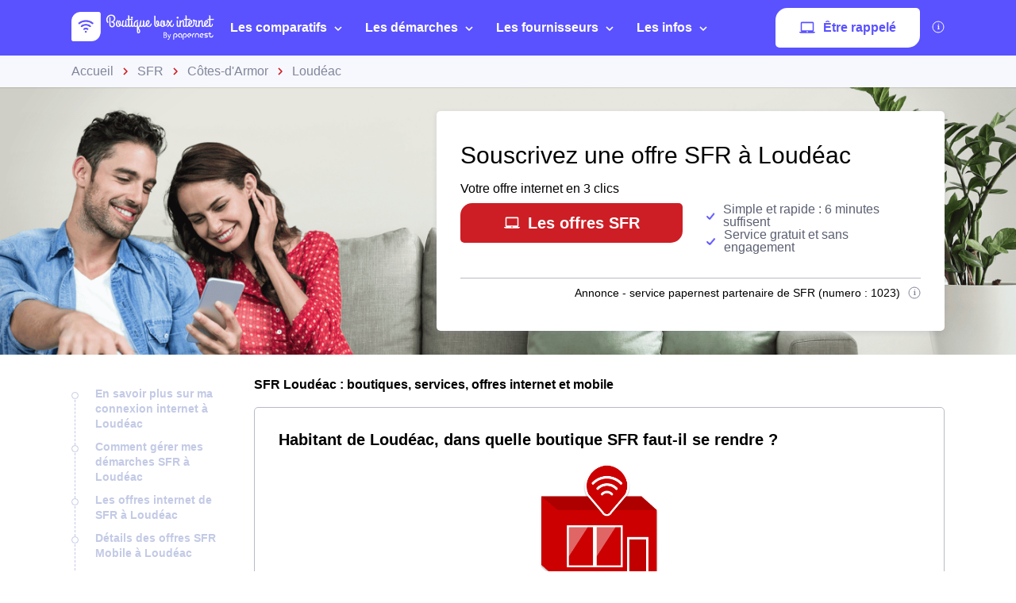

--- FILE ---
content_type: text/html; charset=utf-8
request_url: https://www.boutique-box-internet.fr/sfr/loudeac-22600/
body_size: 79614
content:


<!DOCTYPE html>
<html prefix="og: http://ogp.me/ns#" lang="fr" xml:lang="fr">
    <head>
        <script type="module">
            window.environment = "prod";
            import "https://dr5mhzadyhq3d.cloudfront.net/upgrade/static/directories/build/js/sentry.1308f2b4d8c5.js";
        </script>

        <meta name="referrer" content="no-referrer-when-downgrade">
        
<meta charset="UTF-8">
<meta name='language' content='fr-FR'>
<meta name="viewport" content="width=device-width, initial-scale=1, minimum-scale=1, maximum-scale=1">


    <link rel="icon" type="image/png" href="https://dr5mhzadyhq3d.cloudfront.net/upgrade/media/upgrade/media/DIR5_favicon.png" />


<link rel="canonical" href="https://www.boutique-box-internet.fr/sfr/loudeac-22600/" />


    <title>SFR Loudéac [22600] - boutique, offres et services</title>
    
        <meta name='title' content="SFR Loudéac : boutique, offres et services">
    
        <meta name='abstract' content="Découvrir SFR à Loudéac : les boutiques à proximité, les offres internet fibre, ADSL et les forfaits mobile. Tester son éligibilité fibre optique, et découvrir le service client de ce fournisseur internet.">
    
        <meta name='category' content="SFR">
    
        <meta name='pagename' content="SFR Loudéac : boutique, offres et services">
    
        <meta name='referrer' content="no-referrer-when-downgrade">
    
        <meta name='description' content="Découvrez SFR à Loudéac : boutiques à proximité, offres internet et mobile, test éligibilité fibre, service client">
    
        <meta name='google-site-verification' content="svh_P1HQ55AjaN3pvK080Fw8waO9A2w-NnYsqOy3Kn0">
    










<link type="text/css" rel="stylesheet" href="https://dr5mhzadyhq3d.cloudfront.net/upgrade/static/directories/build/css/critical_lugia.a4cc8dfe61fd.css" />

<link type="text/css" rel="stylesheet" href="https://dr5mhzadyhq3d.cloudfront.net/upgrade/static/directories/build/css/lugia.a134db58ca68.css" />

<style type="text/css">

    body.body#body {
    
        --c-primary: #CD1E25;
    
        --header-bg: #5a52ff;
    
        --cta-c-primary-reverse: #5a52ff;
    
}

   

    /* To fix top banner background image bug on IE11 [DIR-2596] */
    
       @media (min-width:768px){
           .city-banner__big-image{
               background-image:url("https://dr5mhzadyhq3d.cloudfront.net/upgrade/media/upgrade/media/top_banner_sfr_box1.webp")
            }
       }
        @media (-webkit-min-device-pixel-ratio:2) and (min-width:768px) and (max-width:1279px),(min-resolution:192dpi) and (min-width:768px) and (max-width:1279px){
            .city-banner__big-image{
                background-image:url("https://dr5mhzadyhq3d.cloudfront.net/upgrade/media/upgrade/media/top_banner_sfr_box1.webp");
            }
        }
        @media (min-width:1280px){
            .city-banner__big-image{
                background-position:50%;
                background-image:url("https://dr5mhzadyhq3d.cloudfront.net/upgrade/media/upgrade/media/top_banner_sfr_box1.webp");
            }
        }
        @media (-webkit-min-device-pixel-ratio:2) and (min-width:1280px),(min-resolution:192dpi) and (min-width:1280px){
            .city-banner__big-image{
                background-image:url("https://dr5mhzadyhq3d.cloudfront.net/upgrade/media/upgrade/media/top_banner_sfr_box1.webp");
            }
        }
    
</style>


    <script type="text/javascript" src="https://cdnjs.cloudflare.com/ajax/libs/Chart.js/2.7.3/Chart.min.js" async></script>


    </head>
    
    <body id="body" 
        data-theme="lugia" 
        
class="body 
 body--top-breadcrumbs
 lugia-theme
call-opened"

    >    
        <script src="/day_night_mode.js/?slug="></script>

        <script>
           !function(t,e){"object"==typeof exports&&"undefined"!=typeof module?e(exports):"function"==typeof define&&define.amd?define(["exports"],e):e(t.WHATWGFetch={})}(this,function(t){"use strict";var e={searchParams:"URLSearchParams"in self,iterable:"Symbol"in self&&"iterator"in Symbol,blob:"FileReader"in self&&"Blob"in self&&function(){try{return new Blob,!0}catch(t){return!1}}(),formData:"FormData"in self,arrayBuffer:"ArrayBuffer"in self};if(e.arrayBuffer)var r=["[object Int8Array]","[object Uint8Array]","[object Uint8ClampedArray]","[object Int16Array]","[object Uint16Array]","[object Int32Array]","[object Uint32Array]","[object Float32Array]","[object Float64Array]"],o=ArrayBuffer.isView||function(t){return t&&r.indexOf(Object.prototype.toString.call(t))>-1};function n(t){if("string"!=typeof t&&(t=String(t)),/[^a-z0-9\-#$%&'*+.^_`|~]/i.test(t))throw new TypeError("Invalid character in header field name");return t.toLowerCase()}function i(t){return"string"!=typeof t&&(t=String(t)),t}function s(t){var r={next:function(){var e=t.shift();return{done:void 0===e,value:e}}};return e.iterable&&(r[Symbol.iterator]=function(){return r}),r}function a(t){this.map={},t instanceof a?t.forEach(function(t,e){this.append(e,t)},this):Array.isArray(t)?t.forEach(function(t){this.append(t[0],t[1])},this):t&&Object.getOwnPropertyNames(t).forEach(function(e){this.append(e,t[e])},this)}function h(t){if(t.bodyUsed)return Promise.reject(new TypeError("Already read"));t.bodyUsed=!0}function f(t){return new Promise(function(e,r){t.onload=function(){e(t.result)},t.onerror=function(){r(t.error)}})}function u(t){var e=new FileReader,r=f(e);return e.readAsArrayBuffer(t),r}function d(t){if(t.slice)return t.slice(0);var e=new Uint8Array(t.byteLength);return e.set(new Uint8Array(t)),e.buffer}function c(){return this.bodyUsed=!1,this._initBody=function(t){var r;this._bodyInit=t,t?"string"==typeof t?this._bodyText=t:e.blob&&Blob.prototype.isPrototypeOf(t)?this._bodyBlob=t:e.formData&&FormData.prototype.isPrototypeOf(t)?this._bodyFormData=t:e.searchParams&&URLSearchParams.prototype.isPrototypeOf(t)?this._bodyText=t.toString():e.arrayBuffer&&e.blob&&((r=t)&&DataView.prototype.isPrototypeOf(r))?(this._bodyArrayBuffer=d(t.buffer),this._bodyInit=new Blob([this._bodyArrayBuffer])):e.arrayBuffer&&(ArrayBuffer.prototype.isPrototypeOf(t)||o(t))?this._bodyArrayBuffer=d(t):this._bodyText=t=Object.prototype.toString.call(t):this._bodyText="",this.headers.get("content-type")||("string"==typeof t?this.headers.set("content-type","text/plain;charset=UTF-8"):this._bodyBlob&&this._bodyBlob.type?this.headers.set("content-type",this._bodyBlob.type):e.searchParams&&URLSearchParams.prototype.isPrototypeOf(t)&&this.headers.set("content-type","application/x-www-form-urlencoded;charset=UTF-8"))},e.blob&&(this.blob=function(){var t=h(this);if(t)return t;if(this._bodyBlob)return Promise.resolve(this._bodyBlob);if(this._bodyArrayBuffer)return Promise.resolve(new Blob([this._bodyArrayBuffer]));if(this._bodyFormData)throw new Error("could not read FormData body as blob");return Promise.resolve(new Blob([this._bodyText]))},this.arrayBuffer=function(){return this._bodyArrayBuffer?h(this)||Promise.resolve(this._bodyArrayBuffer):this.blob().then(u)}),this.text=function(){var t,e,r,o=h(this);if(o)return o;if(this._bodyBlob)return t=this._bodyBlob,e=new FileReader,r=f(e),e.readAsText(t),r;if(this._bodyArrayBuffer)return Promise.resolve(function(t){for(var e=new Uint8Array(t),r=new Array(e.length),o=0;o<e.length;o++)r[o]=String.fromCharCode(e[o]);return r.join("")}(this._bodyArrayBuffer));if(this._bodyFormData)throw new Error("could not read FormData body as text");return Promise.resolve(this._bodyText)},e.formData&&(this.formData=function(){return this.text().then(p)}),this.json=function(){return this.text().then(JSON.parse)},this}a.prototype.append=function(t,e){t=n(t),e=i(e);var r=this.map[t];this.map[t]=r?r+", "+e:e},a.prototype.delete=function(t){delete this.map[n(t)]},a.prototype.get=function(t){return t=n(t),this.has(t)?this.map[t]:null},a.prototype.has=function(t){return this.map.hasOwnProperty(n(t))},a.prototype.set=function(t,e){this.map[n(t)]=i(e)},a.prototype.forEach=function(t,e){for(var r in this.map)this.map.hasOwnProperty(r)&&t.call(e,this.map[r],r,this)},a.prototype.keys=function(){var t=[];return this.forEach(function(e,r){t.push(r)}),s(t)},a.prototype.values=function(){var t=[];return this.forEach(function(e){t.push(e)}),s(t)},a.prototype.entries=function(){var t=[];return this.forEach(function(e,r){t.push([r,e])}),s(t)},e.iterable&&(a.prototype[Symbol.iterator]=a.prototype.entries);var l=["DELETE","GET","HEAD","OPTIONS","POST","PUT"];function y(t,e){var r,o,n=(e=e||{}).body;if(t instanceof y){if(t.bodyUsed)throw new TypeError("Already read");this.url=t.url,this.credentials=t.credentials,e.headers||(this.headers=new a(t.headers)),this.method=t.method,this.mode=t.mode,this.signal=t.signal,n||null==t._bodyInit||(n=t._bodyInit,t.bodyUsed=!0)}else this.url=String(t);if(this.credentials=e.credentials||this.credentials||"same-origin",!e.headers&&this.headers||(this.headers=new a(e.headers)),this.method=(r=e.method||this.method||"GET",o=r.toUpperCase(),l.indexOf(o)>-1?o:r),this.mode=e.mode||this.mode||null,this.signal=e.signal||this.signal,this.referrer=null,("GET"===this.method||"HEAD"===this.method)&&n)throw new TypeError("Body not allowed for GET or HEAD requests");this._initBody(n)}function p(t){var e=new FormData;return t.trim().split("&").forEach(function(t){if(t){var r=t.split("="),o=r.shift().replace(/\+/g," "),n=r.join("=").replace(/\+/g," ");e.append(decodeURIComponent(o),decodeURIComponent(n))}}),e}function b(t,e){e||(e={}),this.type="default",this.status=void 0===e.status?200:e.status,this.ok=this.status>=200&&this.status<300,this.statusText="statusText"in e?e.statusText:"OK",this.headers=new a(e.headers),this.url=e.url||"",this._initBody(t)}y.prototype.clone=function(){return new y(this,{body:this._bodyInit})},c.call(y.prototype),c.call(b.prototype),b.prototype.clone=function(){return new b(this._bodyInit,{status:this.status,statusText:this.statusText,headers:new a(this.headers),url:this.url})},b.error=function(){var t=new b(null,{status:0,statusText:""});return t.type="error",t};var m=[301,302,303,307,308];b.redirect=function(t,e){if(-1===m.indexOf(e))throw new RangeError("Invalid status code");return new b(null,{status:e,headers:{location:t}})},t.DOMException=self.DOMException;try{new t.DOMException}catch(e){t.DOMException=function(t,e){this.message=t,this.name=e;var r=Error(t);this.stack=r.stack},t.DOMException.prototype=Object.create(Error.prototype),t.DOMException.prototype.constructor=t.DOMException}function w(r,o){return new Promise(function(n,i){var s=new y(r,o);if(s.signal&&s.signal.aborted)return i(new t.DOMException("Aborted","AbortError"));var h=new XMLHttpRequest;function f(){h.abort()}h.onload=function(){var t,e,r={status:h.status,statusText:h.statusText,headers:(t=h.getAllResponseHeaders()||"",e=new a,t.replace(/\r?\n[\t ]+/g," ").split(/\r?\n/).forEach(function(t){var r=t.split(":"),o=r.shift().trim();if(o){var n=r.join(":").trim();e.append(o,n)}}),e)};r.url="responseURL"in h?h.responseURL:r.headers.get("X-Request-URL");var o="response"in h?h.response:h.responseText;n(new b(o,r))},h.onerror=function(){i(new TypeError("Network request failed"))},h.ontimeout=function(){i(new TypeError("Network request failed"))},h.onabort=function(){i(new t.DOMException("Aborted","AbortError"))},h.open(s.method,s.url,!0),"include"===s.credentials?h.withCredentials=!0:"omit"===s.credentials&&(h.withCredentials=!1),"responseType"in h&&e.blob&&(h.responseType="blob"),s.headers.forEach(function(t,e){h.setRequestHeader(e,t)}),s.signal&&(s.signal.addEventListener("abort",f),h.onreadystatechange=function(){4===h.readyState&&s.signal.removeEventListener("abort",f)}),h.send(void 0===s._bodyInit?null:s._bodyInit)})}w.polyfill=!0,self.fetch||(self.fetch=w,self.Headers=a,self.Request=y,self.Response=b),t.Headers=a,t.Request=y,t.Response=b,t.fetch=w,Object.defineProperty(t,"__esModule",{value:!0})});!function(e,n){"object"==typeof exports&&"undefined"!=typeof module?n():"function"==typeof define&&define.amd?define(n):n()}(0,function(){"use strict";function e(e){var n=this.constructor;return this.then(function(t){return n.resolve(e()).then(function(){return t})},function(t){return n.resolve(e()).then(function(){return n.reject(t)})})}function n(e){return!(!e||"undefined"==typeof e.length)}function t(){}function o(e){if(!(this instanceof o))throw new TypeError("Promises must be constructed via new");if("function"!=typeof e)throw new TypeError("not a function");this._state=0,this._handled=!1,this._value=undefined,this._deferreds=[],c(e,this)}function r(e,n){for(;3===e._state;)e=e._value;0!==e._state?(e._handled=!0,o._immediateFn(function(){var t=1===e._state?n.onFulfilled:n.onRejected;if(null!==t){var o;try{o=t(e._value)}catch(r){return void f(n.promise,r)}i(n.promise,o)}else(1===e._state?i:f)(n.promise,e._value)})):e._deferreds.push(n)}function i(e,n){try{if(n===e)throw new TypeError("A promise cannot be resolved with itself.");if(n&&("object"==typeof n||"function"==typeof n)){var t=n.then;if(n instanceof o)return e._state=3,e._value=n,void u(e);if("function"==typeof t)return void c(function(e,n){return function(){e.apply(n,arguments)}}(t,n),e)}e._state=1,e._value=n,u(e)}catch(r){f(e,r)}}function f(e,n){e._state=2,e._value=n,u(e)}function u(e){2===e._state&&0===e._deferreds.length&&o._immediateFn(function(){e._handled||o._unhandledRejectionFn(e._value)});for(var n=0,t=e._deferreds.length;t>n;n++)r(e,e._deferreds[n]);e._deferreds=null}function c(e,n){var t=!1;try{e(function(e){t||(t=!0,i(n,e))},function(e){t||(t=!0,f(n,e))})}catch(o){if(t)return;t=!0,f(n,o)}}var a=setTimeout;o.prototype["catch"]=function(e){return this.then(null,e)},o.prototype.then=function(e,n){var o=new this.constructor(t);return r(this,new function(e,n,t){this.onFulfilled="function"==typeof e?e:null,this.onRejected="function"==typeof n?n:null,this.promise=t}(e,n,o)),o},o.prototype["finally"]=e,o.all=function(e){return new o(function(t,o){function r(e,n){try{if(n&&("object"==typeof n||"function"==typeof n)){var u=n.then;if("function"==typeof u)return void u.call(n,function(n){r(e,n)},o)}i[e]=n,0==--f&&t(i)}catch(c){o(c)}}if(!n(e))return o(new TypeError("Promise.all accepts an array"));var i=Array.prototype.slice.call(e);if(0===i.length)return t([]);for(var f=i.length,u=0;i.length>u;u++)r(u,i[u])})},o.resolve=function(e){return e&&"object"==typeof e&&e.constructor===o?e:new o(function(n){n(e)})},o.reject=function(e){return new o(function(n,t){t(e)})},o.race=function(e){return new o(function(t,r){if(!n(e))return r(new TypeError("Promise.race accepts an array"));for(var i=0,f=e.length;f>i;i++)o.resolve(e[i]).then(t,r)})},o._immediateFn="function"==typeof setImmediate&&function(e){setImmediate(e)}||function(e){a(e,0)},o._unhandledRejectionFn=function(e){void 0!==console&&console&&console.warn("Possible Unhandled Promise Rejection:",e)};var l=function(){if("undefined"!=typeof self)return self;if("undefined"!=typeof window)return window;if("undefined"!=typeof global)return global;throw Error("unable to locate global object")}();"Promise"in l?l.Promise.prototype["finally"]||(l.Promise.prototype["finally"]=e):l.Promise=o});
        </script>

        

<template id="data-page">
    <template id="data-wcb"
        data-page-type="Directories"
        data-page-business-unit="SEO"
        data-page-segment="Verticality #1 - box"
        data-page-language-iso="fr"
        data-page-country-iso="FR"
    ></template>
</template>

        

<div class="sprite-container">
    <svg xmlns="http://www.w3.org/2000/svg" xmlns:xlink="http://www.w3.org/1999/xlink" xmlns:svgjs="http://svgjs.com/svgjs"><defs><style>
    .sprite-symbol-usage {display: none;}
    .sprite-symbol-usage:target {display: inline;}
  </style><symbol viewBox="0 0 6 10" id="arrow">
    <path fill="none" fill-rule="evenodd" stroke="currentColor" stroke-linejoin="round" stroke-width="1.5" d="M1 1l4 3.982L1 9" />
</symbol><symbol viewBox="0 0 6 10" id="arrow-green">
    <path fill="none" stroke="#18D7D2" stroke-linejoin="round" stroke-width="1.5" d="M1 1l4 3.982L1 9" />
</symbol><symbol viewBox="0 0 6 10" id="chevron-white-right">
    <path fill="none" fill-rule="evenodd" stroke="#FFFFFF" stroke-linejoin="round" stroke-width="1.5" d="M1 1l4 3.982L1 9" />
</symbol><symbol viewBox="0 0 10 6" id="chevron_down">
    <title>A9D52A3E-ECCC-4B8B-BE74-50B5C1360029</title>
    <g id="chevron_down_Page-1" stroke="none" stroke-width="1" fill="none" fill-rule="evenodd" stroke-linecap="round" stroke-linejoin="round">
        <g id="chevron_down_375_top_banner_mortgage_directories_LUGIA" transform="translate(-295.000000, -734.000000)" stroke="#5A52FF" stroke-width="1.8">
            <g id="chevron_down_Group-4" transform="translate(25.000000, 465.000000)">
                <g id="chevron_down_Component/Form/Imput/Waiting-Copy-7" transform="translate(25.000000, 235.000000)">
                    <g id="chevron_down_right_arrow" transform="translate(250.000000, 37.000000) rotate(90.000000) translate(-250.000000, -37.000000) translate(248.000000, 33.000000)">
                        <polyline id="chevron_down_Path-3" points="0 0 4 3.98227993 0 8" />
                    </g>
                </g>
            </g>
        </g>
    </g>
</symbol><symbol viewBox="0 0 10 6" id="chevron_up">
    <title>A2F62B14-D3A3-4C28-8614-A03EC8A0F9EB</title>
    <g id="chevron_up_Page-1" stroke="none" stroke-width="1" fill="none" fill-rule="evenodd" stroke-linecap="round" stroke-linejoin="round">
        <g id="chevron_up_375_top_banner_mortgage_directories_LUGIA_select" transform="translate(-295.000000, -734.000000)" stroke="#5A52FF" stroke-width="1.8">
            <g id="chevron_up_Group-4-Copy" transform="translate(25.000000, 465.000000)">
                <g id="chevron_up_Component/Form/Imput/Waiting-Copy-7" transform="translate(25.000000, 235.000000)">
                    <g id="chevron_up_right_arrow" transform="translate(250.000000, 37.000000) scale(1, -1) rotate(90.000000) translate(-250.000000, -37.000000) translate(248.000000, 33.000000)">
                        <polyline id="chevron_up_Path-3" points="0 0 4 3.98227993 0 8" />
                    </g>
                </g>
            </g>
        </g>
    </g>
</symbol><symbol viewBox="0 0 37 36" id="clock">
    <defs>
        <path id="clock_uo42xft0wa" d="M0 0.006L36.317 0.006 36.317 34.733 0 34.733z" />
    </defs>
    <g fill="none" fill-rule="evenodd">
        <g>
            <g>
                <g transform="translate(-30 -702) translate(30 702) translate(0 .167)">
                    
                    <path fill="currentColor" d="M20.261 6.297V4.811h3.434v1.484c-1.14-.136-2.293-.135-3.434.002m-1.83-3.889c0-.545.446-.989.994-.989h5.107c.548 0 .993.444.993.99 0 .545-.445.989-.993.989h-5.107c-.548 0-.993-.444-.993-.99M36.247 19.04c-.326-3.267-1.791-6.347-4.126-8.673-1.995-1.987-4.437-3.264-7.007-3.832V4.74c1.05-.26 1.83-1.207 1.83-2.332 0-1.324-1.082-2.402-2.412-2.402h-5.107c-1.33 0-2.412 1.078-2.412 2.402 0 1.125.78 2.071 1.83 2.332v1.8c-2.562.57-4.996 1.846-6.985 3.828-.436.433-.837.888-1.205 1.361-.018-.001-.035-.003-.054-.003H5.545c-.392 0-.71.317-.71.707 0 .39.318.707.71.707h4.143c-.52.867-.94 1.778-1.259 2.715H.71c-.391 0-.71.317-.71.707 0 .39.319.707.71.707h7.32c-.205.894-.322 1.803-.353 2.715H4.54c-.392 0-.71.317-.71.707 0 .39.318.707.71.707H7.7c.06.914.207 1.824.442 2.716H3.547c-.392 0-.71.316-.71.706 0 .39.318.707.71.707h5.048c.695 1.834 1.783 3.552 3.263 5.026 2.336 2.328 5.432 3.788 8.715 4.111.469.046.937.069 1.406.069 2.768 0 5.5-.798 7.82-2.302.328-.213.42-.65.207-.978-.214-.327-.654-.42-.982-.206-5.076 3.292-11.873 2.58-16.163-1.693-5.034-5.015-5.034-13.173 0-18.187 5.033-5.014 13.223-5.014 18.257 0 4.284 4.268 5.003 11.033 1.709 16.087-.214.327-.12.765.208.977.329.213.768.12.981-.207 1.76-2.7 2.553-5.962 2.231-9.184" mask="url(#clock_pf8zaks4ib)" />
                </g>
                <path fill="currentColor" d="M31.62 29.513c-.187 0-.37.076-.502.207-.132.132-.207.314-.207.5s.075.368.207.5.315.207.502.207c.186 0 .369-.075.501-.207s.208-.314.208-.5-.076-.368-.208-.5c-.132-.131-.315-.207-.501-.207M21.99 30.175c-5.286 0-9.586-4.283-9.586-9.548s4.3-9.548 9.585-9.548c5.286 0 9.585 4.283 9.585 9.548s-4.3 9.548-9.585 9.548m0-20.51c-6.067 0-11.004 4.918-11.004 10.962s4.937 10.961 11.004 10.961c6.068 0 11.004-4.917 11.004-10.961 0-6.044-4.936-10.961-11.004-10.961" transform="translate(-30 -702) translate(30 702)" />
                <path fill="currentColor" d="M21.99 21.41c-.434 0-.786-.352-.786-.783 0-.431.352-.783.785-.783.434 0 .786.352.786.783 0 .431-.352.783-.786.783m4.487-6.252l-3.513 3.5c-.294-.145-.624-.227-.974-.227s-.68.082-.973.227l-1.573-1.566c-.277-.276-.726-.276-1.003 0-.277.275-.277.723 0 .999l1.573 1.566c-.146.293-.228.622-.228.97 0 1.21.989 2.196 2.204 2.196 1.216 0 2.205-.985 2.205-2.196 0-.348-.083-.677-.228-.97l3.514-3.5c.276-.275.276-.723 0-.999-.278-.276-.727-.276-1.004 0M29.573 19.929h-.657c-.391 0-.71.316-.71.707 0 .39.319.706.71.706h.657c.392 0 .71-.316.71-.706 0-.39-.318-.707-.71-.707M15.062 19.912h-.657c-.392 0-.709.316-.709.706 0 .39.317.707.71.707h.656c.392 0 .71-.316.71-.707 0-.39-.318-.706-.71-.706M21.998 14.433c.391 0 .71-.316.71-.706v-.655c0-.39-.319-.707-.71-.707-.392 0-.71.317-.71.707v.655c0 .39.318.706.71.706M21.98 26.82c-.39 0-.709.317-.709.707v.655c0 .39.318.706.71.706.391 0 .709-.316.709-.706v-.655c0-.39-.318-.706-.71-.706M.71 24.28c-.187 0-.37.076-.502.207-.132.132-.208.314-.208.5s.076.368.208.5c.132.13.315.206.501.206.187 0 .37-.075.502-.207.132-.13.208-.313.208-.5 0-.185-.076-.367-.208-.499-.132-.131-.315-.207-.502-.207" transform="translate(-30 -702) translate(30 702)" />
            </g>
        </g>
    </g>
</symbol><mask id="clock_pf8zaks4ib" fill="#fff">
                        <use xlink:href="#clock_uo42xft0wa" />
                    </mask><symbol class="computer-svg" viewBox="0 0 24 24" id="computer">
    <path fill="currentColor" fill-rule="nonzero" d="M20 18c1.1 0 1.99-.9 1.99-2L22 5c0-1.1-.9-2-2-2H4c-1.1 0-2 .9-2 2v11c0 1.1.9 2 2 2H0c0 1.1.9 2 2 2h20c1.1 0 2-.9 2-2h-4zM4 5h16v11H4V5zm8 14c-.55 0-1-.45-1-1s.45-1 1-1 1 .45 1 1-.45 1-1 1z" />
</symbol><symbol viewBox="0 0 24 23" id="empty-star">
    <g fill="none" fill-rule="evenodd">
        
        <path fill="#DCDEE6" d="M22.479 7.648l-7.19-.146L12.93.789A1.164 1.164 0 0 0 11.82 0c-.51 0-.946.311-1.113.788l-2.36 6.714-7.19.146c-.51.01-.94.331-1.097.817a1.17 1.17 0 0 0 .414 1.306l5.72 4.292-2.076 6.793c-.111.361-.048.74.174 1.04.224.305.583.487.957.487.235 0 .466-.073.664-.21l5.906-4.066 5.907 4.066c.2.137.429.21.664.21a1.2 1.2 0 0 0 .958-.487c.22-.3.285-.68.174-1.04l-2.08-6.793 5.722-4.293c.408-.307.57-.82.413-1.305a1.163 1.163 0 0 0-1.097-.817z" mask="url(#empty-star_b)" />
    </g>
</symbol><mask id="empty-star_b" fill="#fff">
            <path id="empty-star_a" d="M0 22.383V0h23.634v22.383z" />
        </mask><symbol viewBox="0 0 11 20" id="facebook">
    <g fill="none" fill-rule="evenodd">
        
        <path d="M2.763 19.948l.015-8.618H.539a.528.528 0 0 1-.528-.526L0 8.026a.528.528 0 0 1 .528-.53h2.235V4.81C2.763 1.696 4.666 0 7.445 0h2.28c.292 0 .528.237.528.528v2.343a.528.528 0 0 1-.528.528h-1.4c-1.51 0-1.803.719-1.803 1.773v2.324h3.32c.317 0 .562.276.525.59l-.33 2.778a.528.528 0 0 1-.524.466H6.537l-.015 8.618" fill="currentColor" mask="url(#facebook_ab)" />
    </g>
</symbol><mask id="facebook_ab" fill="#fff">
            <path id="facebook_aa" d="M0 0h10.37v19.948H0z" />
        </mask><symbol viewBox="0 0 24 23" id="full-star">
    <g fill="none" fill-rule="evenodd">
        
        <path fill="currentColor" d="M23.575 8.465a1.163 1.163 0 0 0-1.097-.817l-7.189-.146L12.93.789a1.164 1.164 0 0 0-1.11-.79c-.51 0-.947.312-1.114.789L8.346 7.502l-7.19.146c-.51.01-.94.33-1.098.817A1.17 1.17 0 0 0 .472 9.77l5.72 4.292-2.076 6.793c-.11.36-.048.74.174 1.04.224.305.583.487.957.487.235 0 .466-.073.664-.21l5.906-4.066 5.907 4.066c.2.137.43.21.664.21h.001a1.2 1.2 0 0 0 .957-.487c.221-.3.285-.68.174-1.04l-2.079-6.793 5.721-4.293c.408-.307.57-.82.413-1.305" mask="url(#full-star_b)" />
    </g>
</symbol><mask id="full-star_b" fill="#fff">
            <path id="full-star_a" d="M0 22.383V0h23.634v22.383z" />
        </mask><symbol viewBox="0 0 23 23" id="half-star">
    <g fill="none">
        <path d="M11 18.364V-.764c.223.145.398.363.487.628l2.454 6.992 7.476.152c.524.006.985.35 1.141.851a1.215 1.215 0 0 1-.43 1.359l-5.95 4.472 2.163 7.076c.115.375.049.77-.181 1.083a1.247 1.247 0 0 1-.995.507h-.001a1.22 1.22 0 0 1-.691-.219L11 18.364z" fill="#DCDEE6" />
        <path d="M11.634 18.22V0c-.426.064-.788.36-.93.777L8.345 7.49l-7.189.146a1.163 1.163 0 0 0-1.097.817c-.157.484.005.997.413 1.304l5.721 4.293-2.079 6.793c-.11.36-.047.74.174 1.04a1.2 1.2 0 0 0 .957.487h.001c.234 0 .464-.073.664-.21l5.724-3.94z" fill="currentColor" />
    </g>
</symbol><symbol viewBox="0 0 16 16" id="info">
    <g fill="transparent" fill-rule="evenodd" transform="translate(1 1)">
        <text fill="currentColor" font-family="Avenir-Heavy, Avenir" font-size="10" font-weight="600">
            <tspan x="5.7" y="10">i</tspan>
        </text>
        <circle cx="7" cy="7" r="7" stroke="currentColor" />
    </g>
</symbol><symbol viewBox="0 0 38 35" fill="none" id="internet">
    <defs>
        <style>
            #internet .ecls-1,#internet .ecls-2,#internet .ecls-3,#internet .ecls-6{fill:none;stroke:currentColor;stroke-linecap:round;stroke-linejoin:round}#internet .ecls-1,#internet .ecls-3,#internet .ecls-6{stroke-width:1.4px}#internet .ecls-1{clip-rule:evenodd}#internet .ecls-2{stroke-width:1.2px}#internet .ecls-4{clip-path:url(#internet_eclip-path)}#internet .ecls-5{clip-path:url(#internet_eclip-path-2)}#internet .ecls-6{fill-rule:evenodd}#internet .ecls-7{clip-path:url(#internet_eclip-path-3)}#internet .ecls-8{clip-path:url(#internet_eclip-path-4)}#internet .ecls-9{clip-path:url(#internet_eclip-path-5)}#internet .ecls-10{clip-path:url(#internet_eclip-path-7)}
        </style>
        
        
        
        
        
        
    </defs>
    <path d="M19.2725 21.4877V9.59128M23.5496 4.32704C24.6784 5.7317 25.3105 7.61894 25.3105 9.58438C25.3105 11.5498 24.6784 13.4371 23.5496 14.8417M25.0698 1.688C26.7708 3.7942 27.7241 6.63013 27.7241 9.58438C27.7241 12.5386 26.7708 15.3746 25.0698 17.4807M21.8365 6.42721C22.5189 7.26783 22.9016 8.40226 22.9016 9.58438C22.9016 10.7665 22.5189 11.9009 21.8365 12.7415M15.0067 4.32704C13.8779 5.7317 13.2458 7.61894 13.2458 9.58438C13.2458 11.5498 13.8779 13.4371 15.0067 14.8417M13.4751 1.688C11.7795 3.79764 10.8299 6.63228 10.8299 9.58438C10.8299 12.5365 11.7795 15.3711 13.4751 17.4807M16.7198 6.42721C16.0374 7.26783 15.6546 8.40226 15.6546 9.58438C15.6546 10.7665 16.0374 11.9009 16.7198 12.7415M34.1914 33.688H4.02454C3.70474 33.6862 3.38839 33.6075 3.09365 33.4563C2.79892 33.3052 2.5316 33.0846 2.30705 32.8073C2.08251 32.53 1.90516 32.2014 1.7852 31.8404C1.66524 31.4793 1.60502 31.093 1.60802 30.7035V24.7623C1.60502 24.3728 1.66524 23.9865 1.7852 23.6254C1.90516 23.2644 2.08251 22.9358 2.30705 22.6585C2.5316 22.3812 2.79892 22.1606 3.09365 22.0095C3.38839 21.8583 3.70474 21.7796 4.02454 21.7778H34.1914C34.8363 21.7851 35.4526 22.1032 35.9055 22.6625C36.3584 23.2218 36.6109 23.9768 36.6079 24.7623V30.7035C36.6109 31.489 36.3584 32.244 35.9055 32.8033C35.4526 33.3626 34.8363 33.6807 34.1914 33.688Z" class="ecls-1" />
    <path fill-rule="evenodd" clip-rule="evenodd" class="ecls-6" d="M7.21255 27.9125C7.21029 28.2158 7.13424 28.5115 6.994 28.7622C6.85376 29.0129 6.65564 29.2073 6.42468 29.3208C6.19372 29.4344 5.94031 29.462 5.69648 29.4001C5.45265 29.3382 5.22935 29.1897 5.05483 28.9733C4.88031 28.7569 4.7624 28.4823 4.71601 28.1843C4.66962 27.8863 4.69683 27.5782 4.79421 27.299C4.89159 27.0198 5.05475 26.7821 5.26308 26.6158C5.4714 26.4496 5.71552 26.3623 5.96458 26.365C6.12996 26.3668 6.29342 26.4083 6.44564 26.4871C6.59786 26.5658 6.73585 26.6803 6.85174 26.824C6.96763 26.9677 7.05914 27.1378 7.12104 27.3246C7.18295 27.5113 7.21404 27.7111 7.21255 27.9125Z" />
    <path fill-rule="evenodd" clip-rule="evenodd" class="ecls-6" d="M12.2385 27.9125C12.2362 28.2153 12.1605 28.5104 12.0208 28.7608C11.881 29.0112 11.6836 29.2056 11.4533 29.3196C11.223 29.4335 10.9701 29.4619 10.7266 29.4012C10.4831 29.3405 10.2598 29.1933 10.0848 28.9783C9.90979 28.7633 9.79097 28.49 9.74329 28.1929C9.69561 27.8958 9.72121 27.5881 9.81684 27.3087C9.91248 27.0292 10.0739 26.7905 10.2807 26.6226C10.4876 26.4547 10.7306 26.365 10.9792 26.365C11.3142 26.3687 11.6345 26.5333 11.8703 26.8231C12.1062 27.113 12.2385 27.5045 12.2385 27.9125Z" />
    <path fill-rule="evenodd" clip-rule="evenodd" class="ecls-6" d="M18.5011 27.9125C18.4988 28.2158 18.4228 28.5115 18.2825 28.7622C18.1423 29.0129 17.9441 29.2073 17.7132 29.3208C17.4822 29.4344 17.2288 29.462 16.985 29.4001C16.7412 29.3382 16.5179 29.1897 16.3433 28.9733C16.1688 28.7569 16.0509 28.4823 16.0045 28.1843C15.9581 27.8863 15.9853 27.5782 16.0827 27.299C16.1801 27.0198 16.3433 26.7821 16.5516 26.6158C16.7599 26.4496 17.004 26.3623 17.2531 26.365C17.4185 26.3668 17.5819 26.4083 17.7342 26.4871C17.8864 26.5658 18.0244 26.6803 18.1403 26.824C18.2561 26.9677 18.3476 27.1378 18.4096 27.3246C18.4715 27.5113 18.5026 27.7111 18.5011 27.9125Z" />
    <path fill-rule="evenodd" clip-rule="evenodd" class="ecls-6" d="M24.7749 27.9125C24.7726 28.2153 24.6969 28.5104 24.5571 28.7608C24.4174 29.0112 24.22 29.2056 23.9897 29.3196C23.7594 29.4335 23.5065 29.4619 23.263 29.4012C23.0195 29.3405 22.7961 29.1933 22.6211 28.9783C22.4462 28.7633 22.3273 28.49 22.2797 28.1929C22.232 27.8958 22.2576 27.5881 22.3532 27.3087C22.4489 27.0292 22.6103 26.7905 22.8171 26.6226C23.0239 26.4547 23.267 26.365 23.5156 26.365C23.6819 26.365 23.8466 26.4052 24.0001 26.4831C24.1536 26.561 24.293 26.6752 24.4101 26.8191C24.5271 26.963 24.6197 27.1337 24.6823 27.3214C24.7449 27.509 24.7764 27.71 24.7749 27.9125Z" />
</symbol><clipPath id="internet_eclip-path">
            <path class="ecls-1" d="M14.38 32.82a1.11 1.11 0 1 1-1.1-1.12 1.11 1.11 0 0 1 1.1 1.12" />
        </clipPath><clipPath id="internet_eclip-path-2">
            <path class="ecls-2" d="M8.44 12.84h33v25h-33z" />
        </clipPath><clipPath id="internet_eclip-path-3">
            <path class="ecls-1" d="M18.81 32.82a1.11 1.11 0 1 1-1.11-1.12 1.12 1.12 0 0 1 1.11 1.12" />
        </clipPath><clipPath id="internet_eclip-path-4">
            <path class="ecls-2" d="M7.64 8.36h40.01v30.31H7.64z" />
        </clipPath><clipPath id="internet_eclip-path-5">
            <path class="ecls-1" d="M24.33 32.82a1.11 1.11 0 1 1-1.1-1.12 1.11 1.11 0 0 1 1.1 1.12" />
        </clipPath><clipPath id="internet_eclip-path-7">
            <path class="ecls-1" d="M29.86 32.82a1.11 1.11 0 1 1-1.11-1.12 1.11 1.11 0 0 1 1.11 1.12" />
        </clipPath><symbol viewBox="0 0 40 35" fill="none" id="letter">
<g clip-path="url(#letter_clip0_3_38)">

<g mask="url(#letter_mask0_3_38)">
<path fill-rule="evenodd" clip-rule="evenodd" d="M0 15.4583V34.867H40V15.4583L19.9872 4.375L0 15.4583Z" fill="#DA9C44" />
<path fill-rule="evenodd" clip-rule="evenodd" d="M4.10255 0.291656H36.4102C36.6822 0.291656 36.9431 0.414572 37.1355 0.633365C37.3278 0.852157 37.4359 1.1489 37.4359 1.45832V28.2917C37.4359 28.9357 36.9764 29.4583 36.4102 29.4583H4.10255C3.53639 29.4583 3.0769 28.9357 3.0769 28.2917V1.45832C3.0769 1.1489 3.18497 0.852157 3.37731 0.633365C3.56966 0.414572 3.83053 0.291656 4.10255 0.291656Z" fill="#EBEDF6" />
<path fill-rule="evenodd" clip-rule="evenodd" d="M3.0769 1.45832V3.20832H4.61537L6.66665 0.291656H4.10255C3.83053 0.291656 3.56966 0.414572 3.37731 0.633365C3.18497 0.852157 3.0769 1.1489 3.0769 1.45832ZM29.2308 0.291656L27.1794 3.20832H30.7692L32.8205 0.291656H29.2308ZM13.8461 3.20832H17.4359L19.4871 0.291656H15.8974L13.8461 3.20832ZM36.4102 0.291656H35.8974L33.8461 3.20832H37.4359V1.45832C37.4359 1.1489 37.3278 0.852157 37.1355 0.633365C36.9431 0.414572 36.6822 0.291656 36.4102 0.291656ZM7.17947 3.20832H10.7692L12.8205 0.291656H9.23076L7.17947 3.20832ZM20.5128 3.20832H24.1026L26.1538 0.291656H22.5641L20.5128 3.20832Z" fill="#5A52FF" />
<path fill-rule="evenodd" clip-rule="evenodd" d="M23.3333 10.2083H32.0513C32.2553 10.2083 32.451 10.1161 32.5952 9.95205C32.7395 9.78795 32.8205 9.56539 32.8205 9.33332C32.8205 9.10126 32.7395 8.8787 32.5952 8.71461C32.451 8.55051 32.2553 8.45832 32.0513 8.45832H23.3333C23.1293 8.45832 22.9337 8.55051 22.7894 8.71461C22.6451 8.8787 22.5641 9.10126 22.5641 9.33332C22.5641 9.56539 22.6451 9.78795 22.7894 9.95205C22.9337 10.1161 23.1293 10.2083 23.3333 10.2083ZM14.8718 10.2077C15.438 10.2077 15.8974 9.68507 15.8974 9.04107C15.8974 8.39707 15.438 7.8744 14.8718 7.8744C14.3057 7.8744 13.8462 8.39707 13.8462 9.04107C13.8462 9.68507 14.3057 10.2077 14.8718 10.2077ZM14.3677 13.1017L14.7174 15.193L11.7949 10.2077L7.69232 17.2078C7.69232 17.8523 10.3323 18.3745 13.5898 18.3745C16.8472 18.3745 19.4872 17.8523 19.4872 17.2078L15.8974 11.3745L14.3677 13.1017ZM30.5129 15.4583H23.3333C23.1293 15.4583 22.9337 15.5505 22.7894 15.7146C22.6451 15.8787 22.5641 16.1013 22.5641 16.3333C22.5641 16.5654 22.6451 16.7879 22.7894 16.9521C22.9337 17.1162 23.1293 17.2083 23.3333 17.2083H30.5129C30.7169 17.2083 30.9125 17.1162 31.0568 16.9521C31.201 16.7879 31.2821 16.5654 31.2821 16.3333C31.2821 16.1013 31.201 15.8787 31.0568 15.7146C30.9125 15.5505 30.7169 15.4583 30.5129 15.4583ZM32.0513 11.9583H23.3333C23.1293 11.9583 22.9337 12.0505 22.7894 12.2146C22.6451 12.3787 22.5641 12.6013 22.5641 12.8333C22.5641 13.0654 22.6451 13.2879 22.7894 13.4521C22.9337 13.6162 23.1293 13.7083 23.3333 13.7083H32.0513C32.2553 13.7083 32.451 13.6162 32.5952 13.4521C32.7395 13.2879 32.8205 13.0654 32.8205 12.8333C32.8205 12.6013 32.7395 12.3787 32.5952 12.2146C32.451 12.0505 32.2553 11.9583 32.0513 11.9583Z" fill="#81859A" />
<path fill-rule="evenodd" clip-rule="evenodd" d="M40 34.284V15.4586L19.9872 26.5413L0 15.4586V34.8673" fill="#F4B459" />
<path fill-rule="evenodd" clip-rule="evenodd" d="M40 34.8673V15.4586L4.91846 34.9571" fill="#F6C37A" />
</g>
</g>
<defs>

</defs>
</symbol><mask id="letter_mask0_3_38" style="mask-type:luminance" maskUnits="userSpaceOnUse" x="0" y="0" width="40" height="35">
<path d="M40 0H0V35H40V0Z" fill="white" />
</mask><clipPath id="letter_clip0_3_38">
<rect width="40" height="35" fill="white" />
</clipPath><symbol viewBox="0 0 37 40" id="light">
<defs><path id="light_a" d="M.128.011h25.88v38.546H.128z" /><path id="light_c" d="M0 .032h3.045v1.505H0z" /></defs><g fill="none" fill-rule="evenodd"><g transform="translate(4.439 .18)"><path fill="currentColor" d="M18.396 28.017H7.74a.757.757 0 01-.761-.753c0-.415.341-.752.76-.752h10.657c.42 0 .761.337.761.752 0 .416-.34.753-.76.753zm0 6.023H7.74c-.42 0-.761-.338-.761-.753s.341-.753.76-.753h10.657c.42 0 .761.338.761.753s-.34.753-.76.753zm-3.044 3.011h-4.567c-.993 0-1.839-.63-2.153-1.505h8.872a2.285 2.285 0 01-2.152 1.505zm-6.85-6.022h9.133v-1.506H8.501v1.506zm-.047-15.585a5.241 5.241 0 01-.21-4.874 5.37 5.37 0 013.944 2.272 6.742 6.742 0 00-.354 5.092 5.34 5.34 0 01-3.38-2.49zm9.436-4.874a5.241 5.241 0 01-.21 4.874 5.352 5.352 0 01-4.162 2.616 5.238 5.238 0 01.208-4.874 5.358 5.358 0 014.164-2.616zM13.068.011a12.973 12.973 0 00-9.924 4.587c-.27.319-.227.793.095 1.06s.802.225 1.072-.094a11.448 11.448 0 018.757-4.047c6.296 0 11.418 5.066 11.418 11.293 0 4.355-2.462 8.247-6.423 10.157a.752.752 0 00-.428.677v1.362H13.83V19.54a6.88 6.88 0 005.171-3.344 6.73 6.73 0 000-6.775.76.76 0 00-.659-.377 6.91 6.91 0 00-5.272 2.453 6.917 6.917 0 00-5.273-2.453.763.763 0 00-.66.377 6.738 6.738 0 000 6.775 6.883 6.883 0 005.17 3.344v5.465H8.502v-1.362a.752.752 0 00-.428-.677c-3.961-1.91-6.422-5.802-6.422-10.157 0-.496.033-.997.099-1.49a.756.756 0 00-.656-.846.761.761 0 00-.854.648 12.652 12.652 0 001.912 8.562 12.916 12.916 0 004.827 4.42v1.031a2.265 2.265 0 00-1.523 2.13c0 .98.637 1.817 1.523 2.128v1.765a2.265 2.265 0 00-1.523 2.13c0 1.001.664 1.853 1.58 2.147.309 1.77 1.871 3.122 3.749 3.122h4.567c1.877 0 3.44-1.352 3.749-3.122a2.265 2.265 0 001.579-2.148c0-.981-.637-1.818-1.523-2.129v-1.765a2.263 2.263 0 001.523-2.129c0-.981-.637-1.818-1.523-2.129v-1.03a12.932 12.932 0 004.827-4.42 12.658 12.658 0 002.024-6.875C26.008 5.752 20.203.01 13.068.01z" mask="url(#light_b)" /></g><g transform="translate(0 12.205)"><path fill="currentColor" d="M2.283.032H.761A.757.757 0 000 .784c0 .416.34.753.761.753h1.522a.757.757 0 00.762-.753.757.757 0 00-.762-.752" mask="url(#light_d)" /></g><path fill="currentColor" d="M6.204 23.104l-1.077 1.064a.749.749 0 000 1.065.766.766 0 001.077 0l1.077-1.064a.748.748 0 000-1.065.768.768 0 00-1.077 0m22.606 0a.768.768 0 00-1.077 0 .748.748 0 000 1.065l1.076 1.064c.149.147.344.22.539.22.194 0 .39-.073.538-.22a.747.747 0 000-1.064l-1.077-1.065zm5.442-10.868H32.73c-.42 0-.761.337-.761.753s.34.753.761.753h1.522c.42 0 .762-.337.762-.753s-.341-.753-.762-.753m-5.981-9.141a.76.76 0 00.538-.22l1.077-1.065a.748.748 0 000-1.065.77.77 0 00-1.077 0L27.733 1.81a.748.748 0 000 1.065c.149.147.343.22.538.22m-22.067-.22a.766.766 0 001.077 0 .748.748 0 000-1.065L6.204.745a.77.77 0 00-1.077 0 .748.748 0 000 1.065l1.077 1.065zm.152 4.509c-.42 0-.761.337-.761.753s.341.753.762.753c.42 0 .76-.337.76-.753s-.34-.753-.76-.753z" /></g>
</symbol><mask id="light_b" fill="#fff"><use xlink:href="#light_a" /></mask><mask id="light_d" fill="#fff"><use xlink:href="#light_c" /></mask><symbol viewBox="0 0 382 382" class="" id="linkedin">
    <g>
        <path style="" d="M347.445,0H34.555C15.471,0,0,15.471,0,34.555v312.889C0,366.529,15.471,382,34.555,382h312.889  C366.529,382,382,366.529,382,347.444V34.555C382,15.471,366.529,0,347.445,0z M118.207,329.844c0,5.554-4.502,10.056-10.056,10.056  H65.345c-5.554,0-10.056-4.502-10.056-10.056V150.403c0-5.554,4.502-10.056,10.056-10.056h42.806  c5.554,0,10.056,4.502,10.056,10.056V329.844z M86.748,123.432c-22.459,0-40.666-18.207-40.666-40.666S64.289,42.1,86.748,42.1  s40.666,18.207,40.666,40.666S109.208,123.432,86.748,123.432z M341.91,330.654c0,5.106-4.14,9.246-9.246,9.246H286.73  c-5.106,0-9.246-4.14-9.246-9.246v-84.168c0-12.556,3.683-55.021-32.813-55.021c-28.309,0-34.051,29.066-35.204,42.11v97.079  c0,5.106-4.139,9.246-9.246,9.246h-44.426c-5.106,0-9.246-4.14-9.246-9.246V149.593c0-5.106,4.14-9.246,9.246-9.246h44.426  c5.106,0,9.246,4.14,9.246,9.246v15.655c10.497-15.753,26.097-27.912,59.312-27.912c73.552,0,73.131,68.716,73.131,106.472  L341.91,330.654L341.91,330.654z" fill="#5a52ff" data-original="#0077b7" class="" />
    </g>
</symbol><symbol viewBox="0 0 50 50" id="lock">
    <defs>
        <style>#lock .bcls-1{fill:none;stroke:currentColor;stroke-linecap:round;stroke-linejoin:round;stroke-width:1.4px}</style>
    </defs>
    <path class="bcls-1" d="M19 16.6a5.31 5.31 0 0 1 10.6 0v5.26m-12.85 0a2.48 2.48 0 0 0-2.51 2.47l1.11 11.55a2.48 2.48 0 0 0 2.51 2.47H30.7a2.51 2.51 0 0 0 2.52-2.5l1.11-11.53a2.47 2.47 0 0 0-2.51-2.46z" />
    <path class="bcls-1" d="M25.58 33.64H23l-.49-4.08a1.81 1.81 0 0 1 3.61 0z" />
</symbol><symbol viewBox="0 0 24 24" class="" id="medium">
    <g>
        <path d="m22.085 4.733 1.915-1.832v-.401h-6.634l-4.728 11.768-5.379-11.768h-6.956v.401l2.237 2.693c.218.199.332.49.303.783v10.583c.069.381-.055.773-.323 1.05l-2.52 3.054v.396h7.145v-.401l-2.52-3.049c-.273-.278-.402-.663-.347-1.05v-9.154l6.272 13.659h.729l5.393-13.659v10.881c0 .287 0 .346-.188.534l-1.94 1.877v.402h9.412v-.401l-1.87-1.831c-.164-.124-.249-.332-.214-.534v-13.467c-.035-.203.049-.411.213-.534z" fill="#5a52ff" data-original="#212121" style="" class="" />
    </g>
</symbol><symbol viewBox="0 0 24 24" id="phone">
    <path fill="currentColor" fill-rule="evenodd" d="M22.223 15.985c-1.511 0-2.993-.237-4.4-.7-.62-.212-1.373-.024-1.766.38l-2.828 2.133C9.968 16.075 7.9 14.008 6.2 10.772L8.29 7.997a1.79 1.79 0 0 0 .44-1.815 14.006 14.006 0 0 1-.702-4.405C8.028.797 7.23 0 6.25 0H1.778C.797 0 0 .797 0 1.777 0 14.031 9.969 24 22.223 24A1.78 1.78 0 0 0 24 22.222v-4.46c0-.98-.797-1.777-1.777-1.777" />
</symbol><symbol viewBox="0 0 35 35" id="piggy">
    <g fill="none" fill-rule="evenodd">
        <g fill="currentColor">
            <g>
                <path d="M28.816 9.59l-.756 3.2c-.502-.41-1.04-.775-1.606-1.087.372-1.07 1.28-1.865 2.362-2.113m3.948 7.64l-1.565-.197c-.475-1.163-1.158-2.24-2.008-3.17l1.15-4.874c.048-.2 0-.41-.127-.572-.127-.162-.322-.256-.528-.256h-.149c-1.91 0-3.63 1.201-4.307 2.964-.479-.19-.971-.347-1.473-.466-.362-.086-.725.138-.81.5-.086.362.138.725.5.81 1.714.406 3.244 1.273 4.45 2.476.043.065.098.122.163.168.878.922 1.573 2.029 2.023 3.269.087.237.299.407.55.438l1.964.246c.307.038.538.3.538.61v3.395c0 .31-.231.572-.538.61l-1.82.229c-.262.032-.48.215-.56.467-.54 1.725-1.565 3.25-2.966 4.411-.155.128-.244.318-.244.519v3.722c0 .334-.272.606-.606.606h-3.906c-.335 0-.606-.272-.606-.606V31.11c0-.372-.302-.673-.674-.673h-5.658c-.372 0-.674.301-.674.673v1.42c0 .333-.271.605-.606.605h-3.906c-.334 0-.606-.272-.606-.606v-2.628c0-.247-.135-.474-.352-.592-3.023-1.641-4.9-4.795-4.9-8.231 0-5.16 4.198-9.36 9.359-9.36h.843c.372 0 .674-.301.674-.673 0-.372-.302-.673-.674-.673h-.843c-5 0-9.21 3.444-10.382 8.085h-.493c-.91 0-1.65-.74-1.65-1.65 0-.91.74-1.65 1.65-1.65.372 0 .673-.302.673-.674 0-.372-.301-.673-.673-.673C1.345 13.81 0 15.154 0 16.807c0 1.652 1.345 2.997 2.997 2.997h.245c-.05.418-.077.843-.077 1.274 0 3.795 2.003 7.289 5.253 9.215v2.236c0 1.077.876 1.953 1.953 1.953h3.906c1.077 0 1.953-.876 1.953-1.953v-.745h4.311v.745c0 1.077.877 1.953 1.953 1.953h3.907c1.077 0 1.953-.876 1.953-1.953v-3.412c1.367-1.202 2.4-2.72 3.01-4.424l1.4-.175c.98-.122 1.718-.96 1.718-1.947v-3.395c0-.987-.739-1.824-1.718-1.947" transform="translate(-30 -820) translate(30 820)" />
                <path d="M26.81 18.054c.124-.125.196-.3.196-.476 0-.177-.071-.351-.197-.476-.125-.126-.299-.198-.476-.198s-.35.072-.476.198c-.125.125-.198.299-.198.476s.073.35.198.476c.125.125.299.197.476.197s.35-.072.476-.197M19.75 3.929c-.373 0-.674.301-.674.673v2.671c0 .372.301.674.673.674.372 0 .674-.302.674-.674v-2.67c0-.373-.302-.674-.674-.674M19.75 2.832c.176 0 .35-.072.475-.197.125-.126.198-.3.198-.476 0-.178-.072-.35-.198-.477-.125-.125-.299-.197-.476-.197s-.35.072-.476.197c-.125.126-.197.3-.197.477s.072.35.197.476c.125.125.299.197.476.197M14.278 2.492c.372 0 .673-.302.673-.674V.673c0-.372-.301-.673-.673-.673-.372 0-.674.301-.674.673v1.145c0 .372.302.674.674.674M7.004 21.783c.372-.003.672-.306.67-.678v-.027c0-.372-.302-.674-.674-.674-.372 0-.673.302-.673.674v.036c.002.37.303.669.673.669h.004zM9.954 27.527c.11.067.23.099.35.099.227 0 .449-.115.576-.324.193-.317.092-.732-.225-.925-1.171-.713-2.085-1.807-2.573-3.082-.134-.348-.523-.522-.87-.388-.348.133-.521.522-.388.87.594 1.552 1.706 2.884 3.13 3.75M14.278 4.583c.817 0 1.481.665 1.481 1.482s-.664 1.481-1.481 1.481c-.817 0-1.482-.664-1.482-1.481 0-.817.665-1.482 1.482-1.482m0 4.31c1.56 0 2.828-1.269 2.828-2.828 0-1.56-1.269-2.829-2.828-2.829-1.56 0-2.829 1.269-2.829 2.829 0 1.56 1.269 2.828 2.829 2.828M19.75 11.314c.816 0 1.48.665 1.48 1.482s-.664 1.482-1.48 1.482c-.818 0-1.482-.665-1.482-1.482s.664-1.482 1.481-1.482m-2.408 2.964h-3.333c-.372 0-.673.301-.673.673 0 .372.301.674.673.674h8.756c.371 0 .673-.302.673-.674 0-.372-.302-.673-.673-.673h-.607c.267-.431.42-.939.42-1.482 0-1.56-1.268-2.829-2.828-2.829-1.56 0-2.828 1.27-2.828 2.829 0 .543.154 1.05.42 1.482" transform="translate(-30 -820) translate(30 820)" />
            </g>
        </g>
    </g>
</symbol><symbol viewBox="0 0 24 23" id="purple-star">
    <g fill="none" fill-rule="evenodd">
        
        <path fill="#5A52FF" d="M23.575 8.465a1.163 1.163 0 0 0-1.097-.817l-7.189-.146L12.93.789a1.164 1.164 0 0 0-1.11-.79c-.51 0-.947.312-1.114.789L8.346 7.502l-7.19.146c-.51.01-.94.33-1.098.817A1.17 1.17 0 0 0 .472 9.77l5.72 4.292-2.076 6.793c-.11.36-.048.74.174 1.04.224.305.583.487.957.487.235 0 .466-.073.664-.21l5.906-4.066 5.907 4.066c.2.137.43.21.664.21h.001a1.2 1.2 0 0 0 .957-.487c.221-.3.285-.68.174-1.04l-2.079-6.793 5.721-4.293c.408-.307.57-.82.413-1.305" mask="url(#purple-star_b)" />
    </g>
</symbol><mask id="purple-star_b" fill="#fff">
            <path id="purple-star_a" d="M0 22.383V0h23.634v22.383z" />
        </mask><symbol viewBox="0 0 5 8" id="table-arrow">
    <path fill="none" fill-rule="evenodd" stroke="#5A52FF" stroke-linejoin="round" stroke-width="1.5" d="M1 1l3 2.987L1 7" />
</symbol><symbol viewBox="0 0 21 21" id="trustpilot_star_empty">
    <g id="trustpilot_star_empty_AB-Tests-SEO---Annuaires" stroke="none" stroke-width="1" fill="none" fill-rule="evenodd">
        <g id="trustpilot_star_empty_375_seo_ab_test_testimonies_cities_pages_dir_developp" transform="translate(-132.000000, -969.000000)" fill-rule="nonzero">
            <g id="trustpilot_star_empty_Group-37" transform="translate(0.000000, 867.000000)">
                <g id="trustpilot_star_empty_Group-30" transform="translate(132.679998, 102.000000)">
                    <path d="M17.8139895,20.2239993 L2.41000985,20.2239993 C1.08450443,20.2239993 -6.78568313e-13,19.1394949 -6.78568313e-13,17.8139895 L-6.78568313e-13,2.41000985 C-6.78568313e-13,1.08450443 1.08450443,2.30926389e-13 2.41000985,2.30926389e-13 L17.8139895,2.30926389e-13 C19.1394949,2.30926389e-13 20.2239993,1.08450443 20.2239993,2.41000985 L20.2239993,17.8139895 C20.2239993,19.1394949 19.1394949,20.2239993 17.8139895,20.2239993 Z" id="trustpilot_star_empty_Path" fill="#81859A" />
                    <path d="M15.4700223,8.51578317 L11.376165,8.51578317 L10.1180528,4.66120469 C10.0182026,4.34493158 9.57886181,4.34493158 9.47901163,4.66120469 L8.22089939,8.51578317 L4.12704209,8.51578317 C3.80752152,8.51578317 3.66773127,8.93089162 3.92734173,9.12856231 L7.22239761,11.5006106 L5.96428536,15.3551891 C5.86443519,15.6714622 6.22389583,15.9284341 6.48350629,15.7307634 L9.77856216,13.3587151 L13.0935881,15.7307634 C13.3531985,15.9284341 13.7126592,15.6714622 13.612809,15.3551891 L12.3546968,11.5006106 L15.6497526,9.12856231 C15.9293331,8.93089162 15.7895429,8.51578317 15.4700223,8.51578317 Z" id="trustpilot_star_empty_Path" fill="#FFFFFF" />
                    <polygon id="trustpilot_star_empty_Path" fill="#81859A" points="13.2719996 12.2255299 12.8824105 11.1042396 10.1119997 13.0002396" />
                </g>
            </g>
        </g>
    </g>
</symbol><symbol viewBox="0 0 21 21" id="trustpilot_star_full">
    <g id="trustpilot_star_full_AB-Tests-SEO---Annuaires" stroke="none" stroke-width="1" fill="none" fill-rule="evenodd">
        <g id="trustpilot_star_full_375_seo_ab_test_testimonies_cities_pages_dir_developp" transform="translate(-108.000000, -969.000000)" fill-rule="nonzero">
            <g id="trustpilot_star_full_Group-37" transform="translate(0.000000, 867.000000)">
                <g id="trustpilot_star_full_Group-41" transform="translate(108.031998, 102.000000)">
                    <path d="M17.8139895,20.2239993 L2.41000985,20.2239993 C1.08450443,20.2239993 -6.78568313e-13,19.1394949 -6.78568313e-13,17.8139895 L-6.78568313e-13,2.41000985 C-6.78568313e-13,1.08450443 1.08450443,2.30926389e-13 2.41000985,2.30926389e-13 L17.8139895,2.30926389e-13 C19.1394949,2.30926389e-13 20.2239993,1.08450443 20.2239993,2.41000985 L20.2239993,17.8139895 C20.2239993,19.1394949 19.1394949,20.2239993 17.8139895,20.2239993 Z" id="trustpilot_star_full_Path" fill="#00B67A" />
                    <path d="M16.1020223,8.51578317 L12.008165,8.51578317 L10.7500527,4.66120469 C10.6502026,4.34493158 10.2108618,4.34493158 10.1110116,4.66120469 L8.85289937,8.51578317 L4.75904207,8.51578317 C4.4395215,8.51578317 4.29973125,8.93089162 4.55934171,9.12856231 L7.85439759,11.5006106 L6.59628534,15.3551891 C6.49643517,15.6714622 6.85589581,15.9284341 7.11550627,15.7307634 L10.4105621,13.3587151 L13.7255881,15.7307634 C13.9851985,15.9284341 14.3446592,15.6714622 14.244809,15.3551891 L12.9866967,11.5006106 L16.2817526,9.12856231 C16.5613331,8.93089162 16.4215429,8.51578317 16.1020223,8.51578317 Z" id="trustpilot_star_full_Path" fill="#FFFFFF" />
                    <polygon id="trustpilot_star_full_Path" fill="#00B67A" points="13.9039995 12.2255299 13.5144105 11.1042396 10.7439997 13.0002396" />
                </g>
            </g>
        </g>
    </g>
</symbol><symbol viewBox="0 0 21 21" id="trustpilot_star_half">
    <g id="trustpilot_star_half_AB-Tests-SEO---Annuaires" stroke="none" stroke-width="1" fill="none" fill-rule="evenodd">
        <g id="trustpilot_star_half_375_seo_ab_test_testimonies_cities_pages_dir_developp" transform="translate(-156.000000, -969.000000)">
            <g id="trustpilot_star_half_Group-37" transform="translate(0.000000, 867.000000)">
                <g id="trustpilot_star_half_Group-43" transform="translate(156.695997, 102.000000)">
                    <path d="M17.8139895,20.2239993 L2.41000985,20.2239993 C1.08450443,20.2239993 -6.78568313e-13,19.1394949 -6.78568313e-13,17.8139895 L-6.78568313e-13,2.41000985 C-6.78568313e-13,1.08450443 1.08450443,2.30926389e-13 2.41000985,2.30926389e-13 L17.8139895,2.30926389e-13 C19.1394949,2.30926389e-13 20.2239993,1.08450443 20.2239993,2.41000985 L20.2239993,17.8139895 C20.2239993,19.1394949 19.1394949,20.2239993 17.8139895,20.2239993 Z" id="trustpilot_star_half_Path" fill="#00B67A" fill-rule="nonzero" />
                    <path d="M12.3240061,-3.64153152e-13 L20.2240063,-3.64153152e-13 L20.2240063,-3.64153152e-13 L20.2240063,20.3 L12.3240061,20.3 C11.0150912,20.3 9.95400603,19.2389148 9.95400603,17.9299999 L9.95400603,2.37000006 C9.95400603,1.06108517 11.0150912,-3.63468619e-13 12.3240061,-3.64153152e-13 Z" id="trustpilot_star_half_Rectangle" fill="#81859A" transform="translate(15.089006, 10.150000) scale(-1, 1) translate(-15.089006, -10.150000) " />
                    <path d="M15.4563569,8.51578317 L11.3672902,8.51578317 L10.1106501,4.66120469 C10.0109168,4.34493158 9.57209012,4.34493158 9.47235679,4.66120469 L8.21571677,8.51578317 L4.12665003,8.51578317 C3.80750336,8.51578317 3.66787669,8.93089162 3.92718336,9.12856231 L7.21838342,11.5006106 L5.96174339,15.3551891 C5.86201006,15.6714622 6.22105007,15.9284341 6.48035674,15.7307634 L9.77155679,13.3587151 L13.0827035,15.7307634 C13.3420102,15.9284341 13.7010502,15.6714622 13.6013169,15.3551891 L12.3446768,11.5006106 L15.6358769,9.12856231 C15.9350769,8.93089162 15.7954502,8.51578317 15.4563569,8.51578317 Z" id="trustpilot_star_half_Path" fill="#FFFFFF" fill-rule="nonzero" />
                    <polygon id="trustpilot_star_half_Path" fill="#81859A" fill-rule="nonzero" points="13.2719996 12.2255299 12.8824105 11.1042396 10.1119997 13.0002396" />
                </g>
            </g>
        </g>
    </g>
</symbol><symbol viewBox="0 0 24 24" fill="currentColor" id="twitter"><path d="M18.244 2.25h3.308l-7.227 8.26 8.502 11.24H16.17l-5.214-6.817L4.99 21.75H1.68l7.73-8.835L1.254 2.25H8.08l4.713 6.231zm-1.161 17.52h1.833L7.084 4.126H5.117z" /></symbol><symbol viewBox="0 0 50 50" id="watch">
    <defs>
        <style>#watch .ccls-1{fill:none;stroke:currentColor;stroke-linecap:round;stroke-linejoin:round;stroke-width:1.4px}</style>
    </defs>
    <path class="ccls-1" d="M35.4 19.51l1.6-1.58a.34.34 0 0 0 .09-.18.16.16 0 0 0 0-.16l-1.82-1.85a.18.18 0 0 0-.15 0 .32.32 0 0 0-.18.1l-1.64 1.54a20.11 20.11 0 0 0 2.1 2.13zm-5.12 3l-6 6.2" />
    <ellipse class="ccls-1" cx="24.82" cy="28.27" rx="11.18" ry="11.33" />
    <path class="ccls-1" d="M26.62 17.08v-2h1.23V12a.61.61 0 0 0-.62-.61H22.3a.61.61 0 0 0-.61.61v3.08h1.23v2" />
</symbol><symbol viewBox="0 0 512.00213 512" class="" id="youtube">
    <g>
        <path d="m501.453125 56.09375c-5.902344-21.933594-23.195313-39.222656-45.125-45.128906-40.066406-10.964844-200.332031-10.964844-200.332031-10.964844s-160.261719 0-200.328125 10.546875c-21.507813 5.902344-39.222657 23.617187-45.125 45.546875-10.542969 40.0625-10.542969 123.148438-10.542969 123.148438s0 83.503906 10.542969 123.148437c5.90625 21.929687 23.195312 39.222656 45.128906 45.128906 40.484375 10.964844 200.328125 10.964844 200.328125 10.964844s160.261719 0 200.328125-10.546875c21.933594-5.902344 39.222656-23.195312 45.128906-45.125 10.542969-40.066406 10.542969-123.148438 10.542969-123.148438s.421875-83.507812-10.546875-123.570312zm0 0" fill="#5a52ff" data-original="#ff0000" style="" class="" /><path d="m204.96875 256 133.269531-76.757812-133.269531-76.757813zm0 0" fill="#ffffff" data-original="#ffffff" style="" class="" />
    </g>
</symbol></defs><use id="arrow-usage" xlink:href="#arrow" class="sprite-symbol-usage" /><use id="arrow-green-usage" xlink:href="#arrow-green" class="sprite-symbol-usage" /><use id="chevron-white-right-usage" xlink:href="#chevron-white-right" class="sprite-symbol-usage" /><use id="chevron_down-usage" xlink:href="#chevron_down" class="sprite-symbol-usage" /><use id="chevron_up-usage" xlink:href="#chevron_up" class="sprite-symbol-usage" /><use id="clock-usage" xlink:href="#clock" class="sprite-symbol-usage" /><use id="computer-usage" xlink:href="#computer" class="sprite-symbol-usage" /><use id="empty-star-usage" xlink:href="#empty-star" class="sprite-symbol-usage" /><use id="facebook-usage" xlink:href="#facebook" class="sprite-symbol-usage" /><use id="full-star-usage" xlink:href="#full-star" class="sprite-symbol-usage" /><use id="half-star-usage" xlink:href="#half-star" class="sprite-symbol-usage" /><use id="info-usage" xlink:href="#info" class="sprite-symbol-usage" /><use id="internet-usage" xlink:href="#internet" class="sprite-symbol-usage" /><use id="letter-usage" xlink:href="#letter" class="sprite-symbol-usage" /><use id="light-usage" xlink:href="#light" class="sprite-symbol-usage" /><use id="linkedin-usage" xlink:href="#linkedin" class="sprite-symbol-usage" /><use id="lock-usage" xlink:href="#lock" class="sprite-symbol-usage" /><use id="medium-usage" xlink:href="#medium" class="sprite-symbol-usage" /><use id="phone-usage" xlink:href="#phone" class="sprite-symbol-usage" /><use id="piggy-usage" xlink:href="#piggy" class="sprite-symbol-usage" /><use id="purple-star-usage" xlink:href="#purple-star" class="sprite-symbol-usage" /><use id="table-arrow-usage" xlink:href="#table-arrow" class="sprite-symbol-usage" /><use id="trustpilot_star_empty-usage" xlink:href="#trustpilot_star_empty" class="sprite-symbol-usage" /><use id="trustpilot_star_full-usage" xlink:href="#trustpilot_star_full" class="sprite-symbol-usage" /><use id="trustpilot_star_half-usage" xlink:href="#trustpilot_star_half" class="sprite-symbol-usage" /><use id="twitter-usage" xlink:href="#twitter" class="sprite-symbol-usage" /><use id="watch-usage" xlink:href="#watch" class="sprite-symbol-usage" /><use id="youtube-usage" xlink:href="#youtube" class="sprite-symbol-usage" /></svg>

    
        <svg xmlns="http://www.w3.org/2000/svg" xmlns:xlink="http://www.w3.org/1999/xlink"><defs><style>
    .sprite-symbol-usage {display: none;}
    .sprite-symbol-usage:target {display: inline;}
  </style><symbol viewBox="0 0 16.89 33.94" id="region-alsace"><defs><style>#region-alsace .cls-1{fill:currentColor;}</style></defs><title>Alsace</title><g id="region-alsace_Calque_2" data-name="Calque 2"><g id="region-alsace_france"><g id="region-alsace_Alsace"><path class="cls-1" d="M8.12,3c-.3-.22-1.3,0-1.84.22s-1.66-.55-2.2-.62S2.76,1.73,2.39,1.25s-.62.45-.77.89A9.51,9.51,0,0,0,.86,3.83C.76,4.45,2.23,5.5,2.79,6A10.4,10.4,0,0,1,5.33,9.39c.25,1-1,2.66-1.45,3.17a4.13,4.13,0,0,0-1.09,1.72,2.59,2.59,0,0,0,1,2.52c.61.2.55.88.45,1.19a9,9,0,0,1-1,1.7A1.82,1.82,0,0,0,3,21.16a8.29,8.29,0,0,1-.62,2.08,13.73,13.73,0,0,1-1.12,1.7c-.3.45-.17,1.72-.27,2.33-.05.33-.56.64-1,.86a6.66,6.66,0,0,0,1.56,1c.61.19,2.19,1.45,2.23,2.13a9.75,9.75,0,0,0,.62,2.09c0,.1.13.32.23.57.38,0,.8-.08,1-.1a7.25,7.25,0,0,1,1.93.12A2.24,2.24,0,0,0,9,33.5c-.32-.5.11-.46.2-.84,0-.18-.63-.2.06-.49.37-.17.39-.61.86-.56h0v-.13c-.2-.87-.92-1.1-1.2-1.82-.13-.32,0-.47,0-.74a3.8,3.8,0,0,0,0-1.42c-.1-.7.46-1.21.27-1.89s.38-1.34.57-1.85c.31-.8.06-.92-.36-1.5a2.4,2.4,0,0,1-.29-2.08,11,11,0,0,1,.64-1.68,6.86,6.86,0,0,0,.69-2.27c0-.34.46-.41.62-.68s0-.56,0-.89a3.88,3.88,0,0,1,.17-1.76,8.09,8.09,0,0,1,.18-1c.07-.2.33-.22.32-.53a8.19,8.19,0,0,1-.14-1.62c.23-1.29,1.46-1.6,1.91-2.75.12-.3,0-.55.22-.79.06-.08.3.05.36,0s.14-.4.27-.51c.53-.48.85-.38,1-1.23s.58-2.65,1.46-3C16.22,1,15,1.41,14.29.74a8.36,8.36,0,0,0-1.4-.6c-.28,0-.57.17-.91,0C11.51.61,11.13,0,10.7,0c-.09,0-.29.15-.44.23A22.08,22.08,0,0,1,9.11,3C8.78,3.41,8.42,3.25,8.12,3Z" /></g></g></g></symbol><symbol viewBox="0 0 51.74 62.45" id="region-aquitaine"><defs><style>#region-aquitaine .cls-1{fill:currentColor;}</style></defs><title>Aquitaine</title><g id="region-aquitaine_Calque_2" data-name="Calque 2"><g id="region-aquitaine_france"><g id="region-aquitaine_Aquitaine"><path class="cls-1" d="M23.48,59.24a3,3,0,0,1,.61-1.61c.41-.33,1.09-.32,1.14-.8a2,2,0,0,1,.55-1.36A5.71,5.71,0,0,0,27,54.31c.11-.27,1-1.44.83-1.77a1.16,1.16,0,0,1,.27-1.23.91.91,0,0,0,.48-1.09c-.17-.55-.55-2.78-.73-3.12a2.89,2.89,0,0,0-1.92-1.55c-1.06-.12-1.45-.45-1.36-.91s0-1.28.44-1.61a1.33,1.33,0,0,0,.59-1.09,3.87,3.87,0,0,1,0-1.11,2.46,2.46,0,0,0,0-1.34c-.16-.25-.3-.91.13-1.12s1.45-.16,1.8-.44.8-.81,1.08-.61,0,1.16.28,1.27,1.14.13,1.22-.44.36-1,.8-.94a1.4,1.4,0,0,0,1-.41c.2-.19.5-.53.84-.28a1.08,1.08,0,0,0,1.41,0c.55-.44,1.59-.53,2-.87s.64-.08,1.16-.11.91-.2,1.22,0,.58.91,1,.52,1.52-1.91,2.09-2.12.78-.37.92-.66,1-1.75.78-2-.89-.5-.64-1.17.36-1,.75-.91,1.36.33,1.63.09.61-1.27.28-1.5a1.66,1.66,0,0,1-.52-1.16c0-.39-.34-1-.12-1.19a8.85,8.85,0,0,1,.94-.61c.28-.2,2.84-2.78,3.14-3s.8-.66.72-1.08,0-.69.2-.8A2.54,2.54,0,0,0,50.7,19c.14-.31,1-1.53.87-2.06s-.45-1.19-.12-1.44l.29-.25a5.85,5.85,0,0,1-.79-1.4c-.06-.41.23-1.12-.28-1.11s-1.52-.06-1.72-.66a5.23,5.23,0,0,1-.08-1.56c0-.61-.41-1.34-.2-1.59s1.67-1.36.84-1.59,0-1.08-1-1.42S46.59,5.09,47,4.65s.17-.73-.2-.81a1.31,1.31,0,0,1-1.11-.69,1.59,1.59,0,0,0-1.5-.86,2.11,2.11,0,0,0-1.3.13c-.36.16-.89.47-1.11.14a1.75,1.75,0,0,1-.31-1.14c0-.66-.3-.77-.67-.89C40.61.46,40,.2,39.47,0a5.19,5.19,0,0,1-1.12,1.39c-.58.36-.55.58-.69,1.28a3.94,3.94,0,0,1-1.47,2,6.67,6.67,0,0,0-1.89,1.13,3.55,3.55,0,0,0-.7,2.58c0,.8-.7,1-.83,1.25a2.26,2.26,0,0,1-1.36.86,3.61,3.61,0,0,0-1.7.42c-.39.31-.34,1.19-.45,1.42s-.53.41-.7.3-.28-.12-.64.11a3,3,0,0,1-1.62,0c-.27-.06-.67-.69-1-1s-1.17-.06-1.48-.17-.45-.87-.45-1.37A1.51,1.51,0,0,0,22.95,9a2.85,2.85,0,0,0-1.19-.34c-.41,0-.64-.59-.83-.75s-.44,0-.7,0a8.28,8.28,0,0,1-1.4,0c.15,1.26.09,2.57.32,3.81a2.56,2.56,0,0,0,1,1.79c.55.33,1.44.25,1.52,1.1-.39-.27-.82-.67-1.32-.48.31.43.58.54.62,1.1a7.28,7.28,0,0,1-.06,1.58c-.55-.53,0-1.45-.34-2.09S19.42,13.73,19,13c-1.12-1.93-.36-4.31-1.58-6.24-.32-.5-.87-.79-1.18-1.29A3,3,0,0,0,15.1,4.36a3.36,3.36,0,0,1-1-.84c-.49-.58-.36-.53-.34-1.21,0-.88-1,.67-1.1.84a9.31,9.31,0,0,0-.55,3.3,39.53,39.53,0,0,1-.95,5c-.42,1.87-.58,3.84-.87,5.74-.22,1.46-.78,3.13-.5,4.59A4.31,4.31,0,0,1,11,19.32c.4-.37.69-.15,1,.36s.77.68.91,1.19c.45,1.64-1.79.29-2,.57-.5.55-.58,1.54-1.06,2.18a2.06,2.06,0,0,0-.29,1.78c-.61,3.75-1.44,7.37-2.35,11.06C6.81,38,6.39,39.48,6,41c-.15.62-.1,1.29-.2,1.86a10.07,10.07,0,0,1-1.42,2.56,11.82,11.82,0,0,1-1.35,2.11,5,5,0,0,1-1.21,1C1.35,48.68.22,48.31,0,49H0c-.07.45.66.77.72,1.37.39-.16,1.2-.38,1.54,0,.13.15,0,.45.13.67.58,1,.87-.21,1.49-.25A5.55,5.55,0,0,1,6,51.51,2.26,2.26,0,0,1,6,53a5.42,5.42,0,0,1-.49,1.23c-.21.32-.85.6-.93.93-.13.54,1.1,1.5,1.65,1.32s.34-.78.39-1.21a.83.83,0,0,1,.91-.57c.32.13-.5.51,0,1a4.82,4.82,0,0,0,1.83.88c.27.1.33.35.53.45s.77.22,1.09.35.71.1.88.33a2.46,2.46,0,0,0,.92.72,5.79,5.79,0,0,0,1.54.22c.73.08,2.14-.65,1.94.75-.33.42.05.64.35.84a4.8,4.8,0,0,1,1.27.87c.26.31.8,1.61,1.23,1.29.22-.17.29-.44.55-.52.56-.17,1.24.54,1.89.29.25-.1.4-.38.6-.55s.53.12.63-.42h0a2.1,2.1,0,0,1,.14-.78A7,7,0,0,0,23.48,59.24Z" /></g></g></g></symbol><symbol viewBox="0 0 36.46 46.34" id="region-auvergne"><defs><style>#region-auvergne .cls-1{fill:currentColor;}</style></defs><title>Auvergne</title><g id="region-auvergne_Calque_2" data-name="Calque 2"><g id="region-auvergne_france"><g id="region-auvergne_Auvergne"><path class="cls-1" d="M3.24,8c.17,1.3,2.58,3.22,3.54,4.27S8.07,16.52,8.06,17a4,4,0,0,1-1,2.3C6.42,20,5.4,20.4,5.2,20.87S5.64,22.21,6.62,23a1.26,1.26,0,0,1-.16,2.14c-.59.39.33,2.84.33,3.38a2.58,2.58,0,0,1-.52,1.58c-.33.36-1.06-.3-1.39-.45s-.42.39-.34,1.09-2,2.45-2.3,2.81-.34.61,0,1.16S2,36,1.61,36.44a13,13,0,0,0-1,1.84,4.45,4.45,0,0,0-.41.83,4.58,4.58,0,0,0-.21.77c-.14.72,1,2.39,1.39,2.89s-.27,1.39-.47,1.91.45,1.06.78,1.48.81,0,1.14-.2.44-.12,1.81,0a2.37,2.37,0,0,0,2.42-1.44,19.26,19.26,0,0,1,.77-1.84,9.64,9.64,0,0,1,1.81-2.23c.27-.3.47,0,.75.22a21,21,0,0,1,2,2.13A9.27,9.27,0,0,1,13,44.94,2.61,2.61,0,0,0,14,46a.54.54,0,0,1,0-.28,6,6,0,0,0,.58-1.65,5.63,5.63,0,0,1,.71-2c.29-.52.6-1.27.92-1.1s.92.6,1.25.19.38-.85,1-1.06,1.27-.81,1.48-.69.46,1.37.69,1.6.81,1.42,1.52,1.33,1.25-1.29,1.77-1.17.52,1,1.06,1,1.12.79,1.67,1.13c.24.15.66.38,1.08.59a1,1,0,0,1,.19-.64,10.12,10.12,0,0,1,2.68-2,7.52,7.52,0,0,0,2.26-1.66c.2-.26.88-.61,1.06-1.11a1.42,1.42,0,0,1,.75-.81c.21-.1.34-.85.44-1.12s.93-1.5,1.17-1.91.46-1.44-.19-1.75-1.42-.57-1.41-1.05.28-2.1-.51-1.89-1,.36-1.47.23-.79-.21-1.16.22a2.57,2.57,0,0,1-2,.48c-.48-.1-2.2-.54-1.8-1s1-1.37,1-1.83A7.71,7.71,0,0,0,27,25.24,6.29,6.29,0,0,1,25.59,23c-.19-.45-1-1.32-.87-1.84a6.47,6.47,0,0,0,.07-2.34c-.2-.48-.28-1.08.14-1.21s1.53-.24,1.38-1.16-.73-3.41-.34-4.21a2.3,2.3,0,0,1,.87-.94c.29-.19.62-.36.95-.55a1.82,1.82,0,0,0,1.08-1.51c0-.51-.16-2-1.06-2.62s-2.53-1.45-2.69-2-.24-1.33-.59-1.56a5.34,5.34,0,0,1-.88-1.18c-.18-.24-.34-.85-.7-.52s-.4.88-.73,1.12-.5.29-.65.4a.58.58,0,0,1-.67,0c-.25-.18-.69-1.08-1-.92s-.4.48-.71.33S18.25,1.73,17.9,2s-.44.56-.79.35-.79-1-1.26-1A1.77,1.77,0,0,1,14.69.69a.82.82,0,0,1-.21-.6L14.07,0C13-.17,12.34.91,11.95,1.24a2.18,2.18,0,0,1-1.52.48,2,2,0,0,0-1.52.58C8.4,2.72,7.84,3.43,8.07,4a2,2,0,0,1,.2,1.28c-.08.38-1.08.47-2.2.5a2.9,2.9,0,0,0-2.8,1.78A.91.91,0,0,0,3.24,8Z" /></g></g></g></symbol><symbol viewBox="0 0 40.04 34.73" id="region-basse-normandie"><defs><style>#region-basse-normandie .cls-1{fill:currentColor;}</style></defs><title>Basse-Normandie</title><g id="region-basse-normandie_Calque_2" data-name="Calque 2"><g id="region-basse-normandie_france"><g id="region-basse-normandie_Basse-Normandie"><path class="cls-1" d="M10.67,26.9A4.07,4.07,0,0,0,12,27a5.5,5.5,0,0,1,2.8,1c.58.41.47.11.86,0s.58-.39,1.17,0,2-.62,2.53-.83a2.06,2.06,0,0,1,1.52.25c.52.2.94-.17,1.3-.53s.55-.72,1-.66,1,1.2,1.14,1.72.92,1,.92,1.31.2.55,1.16.75,1.22-.44,1.67-1a2.59,2.59,0,0,1,2.34-.86c1,.17.91,1.89.87,2.42s.67,1.11,1.22,1.19.58.28.72.8a1.22,1.22,0,0,0,1.69.5c.55-.41,1.17.8,1.81,1.13a9.08,9.08,0,0,1,.93.57,6.47,6.47,0,0,0-.15-1.87c-.25-.7-.31-1.27-.08-1.42a14.09,14.09,0,0,0,1.64-.62c.23-.23,1.45-1.61.7-3s-1.64-2-1.8-2.61a2.46,2.46,0,0,1-.1-1,1.64,1.64,0,0,1-.9-.89c-.17-.66.19-1.75-.59-1.92a1.57,1.57,0,0,1-1.3-1.14c-.17-.55-.37-.84-.86-.7a2.44,2.44,0,0,1-1.81-.22c-.31-.31-.19-.94-.12-1.47s.41-1.36-.06-1.83-.42-.84-.2-1a1.21,1.21,0,0,0,.36-1.12c-.16-.34-1.23-1.62-.94-2.19a1.15,1.15,0,0,0,.08-1.22c-.17-.2-.59-.47-.64-1s0-1.4,0-1.82l-.1,0a4.91,4.91,0,0,0-2.45.69A7.18,7.18,0,0,1,27,9.53a11.42,11.42,0,0,1-3.06.94c-.39.09-.34.36-.61.08s-.47-.22-.72-.33C22,10,21.54,9.55,21,9.32a7.93,7.93,0,0,0-2.7-.21c-.54,0-1.14-.16-1.69-.24s-1-.19-1.5-.29-1-.6-1.57-.78a4,4,0,0,0-1.54,0c-.73.16-.56.93-1.06,1.07-.1-.12-.16-.39-.26-.46s-.4.26-.48.11.26-.83.26-1.08c0-.49-.69-1-.94-1.43a6.68,6.68,0,0,1-.68-1.31c-.27-.82,0-.82.47-1.21s.53-.88.33-1.59-.5-.7-1.2-.87C8,.9,6.93.68,6.59,1.07s-.52.64-1.19.71a2.82,2.82,0,0,1-1.52-.12c-.27-.12-.38-.37-.74-.48S2.54,1.1,2.25,1A2.14,2.14,0,0,1,1.76.85C1.66.77,1.71.51,1.59.46c-.29-.12-.5,0-.77-.1S.44-.22.1.12a1.37,1.37,0,0,0,0,1c.19.24.68.15.9.37s.26.86.27,1.32c0,.61-.83,1.19-.5,1.66A3.77,3.77,0,0,1,1.4,6.06c.08.45-.1.92.05,1.37S2,7.36,2,7.61s.88,1.48.89.57c.44.3,0,.53.07.88s.26.29.33.44,0,.26.12.46.13,1,.44,1.14c-.2-.07.41-.32.5-.31a1,1,0,0,1,.51.31c-.88-.16-.93.51-.71,1.32.1.36.3.11.24.49,0,.06-.42.3-.44.62s.24.55.17.71a1.75,1.75,0,0,0,0,1.13c.32.46.07-.12.42-.24s.55-.18.71.15c-.67-.44-.67.4-.68.88a8,8,0,0,1,.09.89c0,.24-.2.14-.24.31-.15.57-.1,1.47-.68,1.78.67,0,.49,1.26.47,1.71s.43.84.66,1.21a3,3,0,0,0,1,1c.08,0,.22-.22.36-.16s.09.2.2.24c.26.11.49.14.54.43a2.32,2.32,0,0,0-1.26,0,4.2,4.2,0,0,1-2-.13,1.49,1.49,0,0,1-.22.17c.16.47.34,1.06.47,1.53A2.87,2.87,0,0,0,5.8,27.32c.94.19,1.31-.47,1.81-1s1.3,0,2,.25A6.43,6.43,0,0,0,10.67,26.9Z" /></g></g></g></symbol><symbol viewBox="0 0 39.13 47.58" id="region-bourgogne"><defs><style>#region-bourgogne .cls-1{fill:currentColor;}</style></defs><title>Bourgogne</title><g id="region-bourgogne_Calque_2" data-name="Calque 2"><g id="region-bourgogne_france"><g id="region-bourgogne_Bourgogne"><path class="cls-1" d="M36.85,16.65h-.13a3.61,3.61,0,0,1-1.8-.62c-.55-.47-.77-1.14-1.25-.84s-.58.47-1,0-.8-.94-1.14-.72-.78-.28-.86-.73a2.73,2.73,0,0,1,.08-1.45.92.92,0,0,0-.16-1.16,12.81,12.81,0,0,1-1.42-1.67c-.23-.44-.7-1.64-1.86-1.56s-2.17-.28-2.31.33-.23.58-.8.75-1.7.06-2.25.41-1,.77-1.45.39S20,9,19.36,9.27a5.75,5.75,0,0,1-1.87.59c-.5,0-2,0-2.45-.81s-.59-.7-.58-1.17-.87-2.53-1.66-2.66-2.11-.55-1.94-1A3.62,3.62,0,0,0,10.31,2,3.5,3.5,0,0,0,8.62.53,5.9,5.9,0,0,1,7.48,0a2,2,0,0,1-.73.44A27.35,27.35,0,0,1,3.31.61c-.91.06-.75,1.75-.83,2.31s-.73.83-1,1.16a2.08,2.08,0,0,0-.19,1.06,1.52,1.52,0,0,1,.91.1c.59.27.53,1.45,1.18,2.08a2.2,2.2,0,0,1,.26,2.2,5.11,5.11,0,0,1-1.22,1c-.45.27-.21.61-.07,1.08a2,2,0,0,1-.45,1.6c-.34.36-1.08.36-1.63.54s-.12.9.32,1.21a2,2,0,0,1,.58,1.43,1.94,1.94,0,0,0,.46,1.2c.34.4-.6.6-.83.93s.2,1.07.45,1.63a2.1,2.1,0,0,1-.5,2c-.53.71.59,1.6.94,1.79s.44,1.19.69,1.62a5.49,5.49,0,0,1,.36,1.92,2,2,0,0,0,.42,1.38,3.18,3.18,0,0,1,.15,2.26,1.47,1.47,0,0,0,0,1.24c.23.48-.38,1.7-.5,1.93a.64.64,0,0,0-.06.26.82.82,0,0,0,.21.6,1.77,1.77,0,0,0,1.16.63c.46,0,.91.79,1.26,1s.44-.12.79-.35,1,.16,1.28.31.42-.17.71-.33.74.74,1,.92a.58.58,0,0,0,.67,0c.15-.1.32-.16.65-.4s.36-.79.73-1.12.52.28.7.52a5.34,5.34,0,0,0,.88,1.18c.35.24.43,1,.59,1.56s1.78,1.46,2.69,2,1,2.11,1.06,2.62a1.82,1.82,0,0,1-1.08,1.51c-.33.19-.65.35-.95.55a20.4,20.4,0,0,0,1.79,1.63c.52.34.73-.11,1.37-.16s1,.25,1.48.09a2.4,2.4,0,0,1,1.41.06A1.59,1.59,0,0,0,22.84,47c.33-.53.77-2,1.23-1.81s1,.42,1.19.22.34-.09.64,0,.67-.2,1-.11A2.9,2.9,0,0,1,28,46.5c.22.45.34.91.66.83s.61-.36.81-1.19S30.81,41.8,31,41.33s.28-1.17.61-1.17.94.61,1.39.39.81-.61,1.31-.52,1.06.84,1.47,1c.2.06.58.2,1,.31A.59.59,0,0,1,37,41c.48-.28,1.75-.75,1.2-1.2s-1-.72-.47-1.23.89-1.61.59-2.09a6.53,6.53,0,0,1-.58-1.61c-.09-.36-.67-1.06-.56-1.52s.41-.33.7-.37.83-.42.34-.77a14,14,0,0,1-1.91-1.33c-.28-.36-.94-1-.41-1.28a1,1,0,0,0,.45-1.06c0-.28.13-.34.55-.66s2.19-2.84,2.25-4.11a4,4,0,0,0-.56-2.72c-.44-.53-1.12-1.86-.59-2.34s.87-1.19.67-1.53S38.36,16,38,16.13,37.31,16.67,36.85,16.65Z" /></g></g></g></symbol><symbol viewBox="0 0 52.85 31.4" id="region-bretagne"><defs><style>#region-bretagne .cls-1{fill:currentColor;}</style></defs><title>Bretagne</title><g id="region-bretagne_Calque_2" data-name="Calque 2"><g id="region-bretagne_france"><g id="region-bretagne_Bretagne"><path class="cls-1" d="M32.11,31.15c.3.13.67.36,1,.2s.87-.69,1.19-.72,1.19.34,1.56.22.52-.47.8-.87.11-1,.36-1.5.7-1.33,1.37-1.47a9.34,9.34,0,0,1,2.41-.45,4.14,4.14,0,0,0,1.94.09,16.35,16.35,0,0,1,1.84-1.44c.75-.34,2.27-1.25,2.77-.8s.92.86,1.39.75A1.81,1.81,0,0,0,50,23.9c.28-.8.58-2.47,1.33-2.84s1.81-.53,1.39-1.7a3.74,3.74,0,0,1-.41-1.75c0-.62,0-1.44,0-1.87a2.55,2.55,0,0,1,.16-1.3,7.75,7.75,0,0,0,.23-2.52c0-.49,0-1.39,0-2a6.43,6.43,0,0,1-1.07-.3c-.7-.27-1.5-.75-2-.25s-.87,1.16-1.81,1a2.87,2.87,0,0,1-1.89-2.17c-.13-.48-.31-1.06-.47-1.53-.8.54-2,.33-2.93.27-1.48-.09-.12-1.62-.41-2a4.45,4.45,0,0,0-2,.31c-.3.52-.71.53-.47,1.23.15.45.73.6.76,1l-.33,0a2.38,2.38,0,0,0,.38.9l.07.23c-.64.43-.48-.39-.78-1,0-.33-.23-1.35-.6-1.51s-1.61-.13-1.1.59l-.13-.11c-.56.06-.24.65-.44.68s-.3-.37-.29-.56a1,1,0,0,1-.31.58A4.18,4.18,0,0,0,36.4,6c-.23-.25.08-.23-.31-.21-.16,0-.34.26-.49.3-.66.19-.21,0,0-.46.3-.62,0-.38-.13-.93a2.66,2.66,0,0,1-1.41,1c.11,0-.28-.27-.36-.29a1,1,0,0,0-.67.11s.34.16.22.33-.25.19-.38.3-.59.19-.85.35a3.89,3.89,0,0,0-.67.67C31,7.56,30,7.85,30,8.32a1.74,1.74,0,0,1-.37-.44c-.09-.2,0-.41-.08-.55a3.18,3.18,0,0,0-.68-.72c-.47-.37-.46-.28-.53-.82a2.46,2.46,0,0,0-.2-.89c-.34-.62-1.26-1-1.43-1.7-.07-.29.39-.79-.24-.74-.31,0-.86-.15-.84-.45a.65.65,0,0,1-.24-.08c.46-.31.69-1.16-.2-.79-.47.2-.52,1-.94,1.32,0-.4.43-.73.56-1.13A3.06,3.06,0,0,0,24.89.15a3.2,3.2,0,0,0-2.07,1.38c.11-.29.55-1.51.07-1.53-.22,0-.34.46-.51.54s-.47,0-.65,0c-.63.06-1.3.73-1.83.53,0,0,.11-.24.06-.29s-.25,0-.33-.07c-.35-.27-.12-.24-.52-.27-.74-.06-.49.66-1.07.7-.78.06.16,1,.14,1.14s-.33,0-.5.3,0,.45,0,.64c-.18.71-.33.17-1,.15.11-.27-1.42-.67-1.83-.72s-.37-.34-.71,0a1.28,1.28,0,0,0-.28.88,2.49,2.49,0,0,0-.18-.25c0,.36.16.76,0,1.09-.12-.21-.39-.26-.49-.43,0,0-.28-.59-.12-.48-.27-.19-.33,0-.74.24,0-.08-.16-1.61-.11-1.57-.33-.27-1.09.7-1.36.75s-.8-.29-1.32-.18c-.29.07-1.37.49-.72.75-.31,0-.66,0-1,0s-.32.24-.51.16.15-.22.08-.31c-.21-.29-.15-.54-.68-.53-.37,0-1.07.3-.88.66-.2,0-.43,0-.63,0s-.38.12-.58.13-.19-.17-.27-.17c-.57,0-.89.21-.44.67-.3.11-.77-.21-.87-.06-.23.37,0,.46.14.77C2,3.89,1.1,4.75.34,5.66c0,.22.14.42.14.61s.18.09.16.24-.23,0-.26.12-.32.48-.35.73.11.42.12.68.15.22.14.36S0,8.56,0,8.59s-.08.49.08.66a.75.75,0,0,0,.63.18c.37,0,.34-.32.52-.37.48-.12.84.33,1.33.31A5.44,5.44,0,0,0,4,8.87,19,19,0,0,1,7,8.13c-.66.91-1.87.5-2.33,1.73l.67-.08c-.17.55.94-.13,1.16-.24.11.32.39,0,.7,0-.21.28-.56.37-.77.67a2.91,2.91,0,0,0,1.21.34c.07.26.35.31.61.33A2.61,2.61,0,0,1,6.9,11s.11-.08.16-.13c-.43-.23-.79,0-1.22,0-.66.11-.53-.17-1-.31-.2-.06-.4.07-.58.05a4.05,4.05,0,0,1-.54-.12c-.61-.12-.33,0-.41-.61,0-.23.36-.37-.07-.37-.21,0-.39.24-.47.39s.19.49,0,.69-.42-.22-.57-.06c-.48.49.35.5.58.65s.23.4.16.91c-.1.72,0,1.24.58.42.44-.61.47-1.07,1.36-.64a9.54,9.54,0,0,1,.95.67c.3.19.44,0,.64.46s.43,1.22.12,1.64-.82,0-1.39,0A7.46,7.46,0,0,0,3.31,15a17.43,17.43,0,0,1-1.76.19,3.22,3.22,0,0,0-.84,0c-.4.14-.26.09-.54.45a11.23,11.23,0,0,0,1.34.57c.25.14.49.45.79.44s.28-.16.65,0a2.18,2.18,0,0,1,.67.5c.64.56,1.82,2.25,1.52,3.18-.11.32-.53.34-.43.7s1.16.46,1.54.49.93.12,1.25-.17.4-.44.08-.6c-.13-.06-.38-.7-.11-.81s.24.45.48.49c.92.17,0-1,.25-1.33a1.6,1.6,0,0,0,.85,1.14,5.46,5.46,0,0,0,.56.29c.13.1.56-.08.15.19,1,0,.16-1.38,1.16-.71.51.34.65,1,.93,1.53.19.34.28.53.59.52s.62.08.93.08.38-.17.51-.14.46.42.78.58a4.27,4.27,0,0,0,2.06.42c.24.4.48,1.53,1,1.59.36,0,1.76,0,.95-.64.51.18,1.12-.58,1.53-.8a10.32,10.32,0,0,0-1.13,1.41A1.11,1.11,0,0,1,20,25c-.3,0-.65-.25-1-.1.77-.12,1.05.65,1.65.82.41.12.06.17.37-.19.16-.19.24-.2.14-.46.33-.2,1-.53.36-1a2.89,2.89,0,0,0,.62-.09c-.13.61.65.65,0,1.13-.42.33-1.26.3-1.08,1.1.13.54.8.73.89,1.38s-.24,1-.27,1.46a3,3,0,0,0,.09.64c.1.11.41.13.49,0s-.22-.21-.22-.3c0-.39-.09-.77-.05-1.18,0-.09.07-.78.06-.77.34-.37.35.26.34.26.48.24,1.27.06,1.24-.51a2.55,2.55,0,0,1,.14.42c-.13-.06.52.33.23,0,0,0,.52.58.65.51a11.8,11.8,0,0,0-.3-1.92c.39.32.23.82.49,1.16-.08-.1.47.15.45.15.3,0,.26,0,.49-.19A1.29,1.29,0,0,1,27,27c.41,0,0-.36.36-.26a.49.49,0,0,1,.42.43,3,3,0,0,1-.37-.14c.48.75,1.35.51.89-.14.64.39,0,1.28-.37,1.6a.88.88,0,0,1-1.24-.07c-.37.79-.9-.61-1.38-.22s.48.6.62.78.12.56.25.66c.35.28,1.36,0,1.77,0,.23,0,.48.12.7,0s0-.28.16-.32.78.18.4-.24a6.17,6.17,0,0,0,.82-.13c-.14.3-.51.45-.74.65.42,0,1.51-.39,1.84-.13a3.29,3.29,0,0,0,.91.48c.37.09.67-.1,1,.1a7.86,7.86,0,0,0-1.52,0c-.37.15-.5,1.22.07,1a.32.32,0,0,1,.11.16A.64.64,0,0,1,32.11,31.15Z" /></g></g></g></symbol><symbol viewBox="0 0 44.44 55.75" id="region-centre"><defs><style>#region-centre .cls-1{fill:currentColor;}</style></defs><title>Centre</title><g id="region-centre_Calque_2" data-name="Calque 2"><g id="region-centre_france"><g id="region-centre_Calque_29" data-name="Calque 29"><path class="cls-1" d="M11.68,5.87a2.46,2.46,0,0,0,.1,1c.16.61,1,1.2,1.8,2.61s-.47,2.78-.7,3a14.09,14.09,0,0,1-1.64.63c-.23.16-.17.72.08,1.42a6.47,6.47,0,0,1,.15,1.87,7.42,7.42,0,0,1,1,.76c.37.38-.39.84-.81,1.36s.16,1.88.16,2.41A2,2,0,0,1,11,22.4a3.86,3.86,0,0,0-.62,2.06c-.09.47-.61.77-1.27,1s-.67.64-.84,1.17-1.56,1.09-2.09,1.19S5,28.67,4.77,29.06s-.94-.17-1.64-.23-.67.91-.72,1.72a24.45,24.45,0,0,1-.8,3c-.11.53-.72,1.08-1.17,1.75A9.16,9.16,0,0,0,0,38.42a2.22,2.22,0,0,0,.41.32c.61.38,1.67,1.58,2.09,1.59s.72.16.81.53-.34,1.88.47,2.06a5.41,5.41,0,0,0,2.87-.22c.53-.31.56-1.11,1-.94a3.2,3.2,0,0,1,1.42,1.31,21.14,21.14,0,0,0,1.53,2.75c.3.36,1.5,1.39,1.53,2s-.28,1.48,0,2,1.3,1.89,2,2,1.23.13,1.31.53-.28,1.11,0,1.34.75.41.69.77a1.16,1.16,0,0,0,0,.42c0,.18.16.32.48.4.55.13,1.14-.69,1.67-.47s1.09,1.27,1.52.81,1-1.23,1.61-1.14,1.19.88,1.61.58a1.24,1.24,0,0,1,1-.22.61.61,0,0,0,.59-.62c0-.41.48-.41,1-.19a16,16,0,0,0,2.78.2,9.72,9.72,0,0,0,2.12.2,13.27,13.27,0,0,1,1.59,0,.91.91,0,0,1,0-.45A2.9,2.9,0,0,1,35,52.17c1.12,0,2.12-.12,2.2-.5a2,2,0,0,0-.2-1.28c-.23-.56.33-1.27.84-1.69a2,2,0,0,1,1.52-.58,2.18,2.18,0,0,0,1.52-.48c.39-.33,1-1.41,2.12-1.22l.4.07a.64.64,0,0,1,.06-.26c.11-.23.72-1.45.5-1.93a1.47,1.47,0,0,1,0-1.24,3.18,3.18,0,0,0-.15-2.26,2,2,0,0,1-.42-1.38A5.49,5.49,0,0,0,43,37.51c-.25-.43-.34-1.43-.69-1.62s-1.47-1.08-.94-1.79a2.1,2.1,0,0,0,.5-2c-.25-.57-.68-1.3-.45-1.63s1.17-.53.83-.93a1.94,1.94,0,0,1-.46-1.2,2,2,0,0,0-.58-1.43c-.44-.32-.87-1-.32-1.21s1.29-.18,1.63-.54a2,2,0,0,0,.45-1.6c-.14-.46-.38-.8.07-1.08a5.11,5.11,0,0,0,1.22-1,2.2,2.2,0,0,0-.26-2.2c-.64-.62-.59-1.8-1.18-2.08a1.52,1.52,0,0,0-.91-.1,9.37,9.37,0,0,0-1.17.31c-.9.27-.82-.46-1.47,0a2.3,2.3,0,0,1-1.86.29,4,4,0,0,0-1.47,0c-.28.07-1-.06-.82-.36s.82-1.25.25-1.77a3.16,3.16,0,0,1-.75-1c-.12-.18-.7-.83-1-.88s-.44-.26-.86-.09a1.59,1.59,0,0,1-.94.08c-.18,0-.51-.17-.76,0a4.08,4.08,0,0,1-1.25.44,3.68,3.68,0,0,0-.83.28c-.27.1-.93.07-.77-.4a1.14,1.14,0,0,0-.1-1.1c-.2-.28-.53-1.55-1.2-1.91s-1.53-.78-1.64-1.28,0-1.17-.65-1.64-.68-1-.94-1.19a3,3,0,0,1-.83-1.6A2.33,2.33,0,0,0,22.6,4a2,2,0,0,1-.14-1.18,3.45,3.45,0,0,0-.24-1.24c-.1-.25-.67-1.06-.88-1.56a3.41,3.41,0,0,0-.53.86c-.17.45-.22.73-.61,1a2.16,2.16,0,0,0-.83,1c0,.25-.5.69-.94.94a3.2,3.2,0,0,1-1.94-.11c-.52-.16-1.89.69-2.3,1a19.12,19.12,0,0,1-2.14.7A.68.68,0,0,0,11.68,5.87Z" /></g></g></g></symbol><symbol viewBox="0 0 36.79 54.99" id="region-champagne-ardenne"><defs><style>#region-champagne-ardenne .cls-1{fill:currentColor;}</style></defs><title>Champagne</title><g id="region-champagne-ardenne_Calque_2" data-name="Calque 2"><g id="region-champagne-ardenne_france"><g id="region-champagne-ardenne_Champagne-Ardennes"><path class="cls-1" d="M1.19,28.62c-.25.5-.47,1-.6,1.23-.23.45-.12.58.17.86a1.74,1.74,0,0,1,.36,1.22A1.39,1.39,0,0,0,1.69,33c.33.25-.09,1.06-.12,1.34a1.59,1.59,0,0,1-.72,1c-.44.28-.48,1.77-.52,2.31a1,1,0,0,1-.33.67,5.9,5.9,0,0,0,1.14.53,3.5,3.5,0,0,1,1.69,1.42,3.62,3.62,0,0,1,.55,2.28c-.17.44,1.16.86,1.94,1S7,45.75,7,46.21s.09.31.58,1.17,2,.8,2.45.81a5.75,5.75,0,0,0,1.87-.59c.59-.25.62.14,1.11.52s.91,0,1.45-.39,1.69-.23,2.25-.41.66-.14.8-.75,1.16-.25,2.31-.33,1.63,1.13,1.86,1.56a12.81,12.81,0,0,0,1.42,1.67.92.92,0,0,1,.16,1.16,2.73,2.73,0,0,0-.08,1.45c.08.45.52,1,.86.73s.69.28,1.14.72.55.27,1,0,.7.38,1.25.84a3.61,3.61,0,0,0,1.8.63h.13c.1-.56.34-1.51.75-1.76.59-.36.87-.39,1.31-.12a1.65,1.65,0,0,0,1.53.13c.52-.23,1.2-.62,1.12-1.31s-.17-1.84.39-2.25A16.11,16.11,0,0,0,36.36,48a6,6,0,0,1,.43-.43c-.89-.88-2.71-2.66-3-2.93a1.14,1.14,0,0,1-.52-1.23c.17-.39.61-1.87.14-2.42s-.64-.87-1.19-1.12a2.81,2.81,0,0,1-1.14-1c-.27-.37-.33-.44-.69-.25s-1,.23-.91-.28A2.64,2.64,0,0,0,29,36.11c-.66-.7-1.16-.53-1.77-.94s-3.73-2.3-3.83-3.53S22.66,30,22.3,29.21a2.59,2.59,0,0,1,0-2c.19-.52,1.2-1.48,1.2-2.12s-.89-1.28-.83-1.77-.25-1.87-.12-2.67,1-1.8,1-2.36a3.06,3.06,0,0,1,.5-1.53c.27-.31.66-1.12.39-1.59s-.66-1.69-.33-2.23.83-.83,1.14-.58a1.71,1.71,0,0,0,1.16.31c.19-.08.61.34.86,0,.12-.14.42-.49.72-.82a3.82,3.82,0,0,0-.69-.64c-.5-.3-1,.45-1.17-.19s.51-.34-.12-.93c-.48-.44-.47-.16-1-.19s-.87-.13-1-.58c-.5.24-.4-.61-.69-.86s-.41-.08-.67-.19c-.42-.18-.75-.71-1.24-.64s-.62.35-1.16.2-.24,0-.31-.62a3.13,3.13,0,0,1-.06-1.32c.09-.46.18-.65-.21-1.05s-.68-.28-.75-.66c0-.22.22-.75.29-1s.19-2,.58-1.73A3.54,3.54,0,0,0,19.88.39C19.64,0,18.82-.19,18.64.31h0a4.48,4.48,0,0,0-1.4,1.53c-.09.36.08.75,0,1.17-.2.87-.86.88-1.64,1.28-.56.29-1.17.86-1.86.55a9,9,0,0,0-2.12-.31,3.79,3.79,0,0,0,.47,1.43c.25.33,0,.84-.3,1.14a1.24,1.24,0,0,0,0,1.31c.23.58-.91,2-1.12,2.3a2.54,2.54,0,0,1-1,.75c-.34.13-.27.58,0,1.09s-.19,1.39-.33,1.83.14,1,.25,1.58-.69,1.16-1,1.27A1.86,1.86,0,0,1,7.36,17c-.44-.17-.59.25-.84.55s-1.36.36-1.83.5-.58.45-.69,1a1.49,1.49,0,0,0,.44,1.5,1.48,1.48,0,0,1,.73,1.16c0,.42-.86.13-1.28.09s-.5,1.61-.55,2,.22.61.62.73.27.38-.22.83a16,16,0,0,0-1.91,2.09A9,9,0,0,0,1.19,28.62Z" /></g></g></g></symbol><symbol viewBox="0 0 27.2 37.75" id="region-franche-comte"><defs><style>#region-franche-comte .cls-1{fill:currentColor;}</style></defs><title>Franche-Comté</title><g id="region-franche-comte_Calque_2" data-name="Calque 2"><g id="region-franche-comte_france"><g id="region-franche-comte_Franche-Comté"><path class="cls-1" d="M8.6,2a6,6,0,0,0-.43.43A16.11,16.11,0,0,1,6.28,4.07c-.56.41-.47,1.56-.39,2.25S5.28,7.39,4.76,7.63A1.65,1.65,0,0,1,3.23,7.5c-.44-.27-.72-.23-1.31.13-.41.25-.64,1.2-.75,1.76.47,0,.76-.38,1.12-.53s.47.72.67,1.06-.14,1-.67,1.53.16,1.81.59,2.34a4,4,0,0,1,.56,2.72c-.06,1.27-1.83,3.8-2.25,4.11s-.53.38-.55.66A1,1,0,0,1,.2,22.35c-.53.33.12.92.41,1.28A14,14,0,0,0,2.51,25c.48.34,0,.72-.34.77s-.59-.08-.7.38.47,1.16.56,1.52a6.53,6.53,0,0,0,.58,1.61c.3.48-.08,1.58-.59,2.09s-.08.78.47,1.23-.72.92-1.2,1.2A.59.59,0,0,0,1,34a.61.61,0,0,0,.29.8c.37.13.5.52.83.92s.61.61,1.44,1.59,2-.7,2.52-1,.67.72,1.25,1.11a2.12,2.12,0,0,0,2,.14,29.38,29.38,0,0,0,3.3-3.81c-.16-.1-.34-.2-.55-.31.35-.31.11-.9.23-1.3a3.23,3.23,0,0,1,.91-1.49l.06-.11c-.86-.79-.07-1.13.57-1.8.45-.48.91-1.18,1.53-1.42S18,25.67,17,25.07c-.51-.51.34-1.09.34-1.09,0-.56-.41-1.08-.4-1.54s.46-.76.72-1a5.14,5.14,0,0,0,2.8-1.53c.42-.53,0-.32.09-.74s.2-.64.61-.67c-.06-.56,1.1-1.24,1.45-1.56a3.87,3.87,0,0,0,.7-1.24,18.56,18.56,0,0,0,.7-2.51c.07-.44.46-1.21.17-1.76a3,3,0,0,1,0-1.66c.4-.36.54-.23.95-.15s.85-.18,1.31-.11a2.85,2.85,0,0,0,.75,0c-.1-.25-.2-.47-.23-.57a9.75,9.75,0,0,1-.62-2.09c0-.67-1.62-1.94-2.23-2.12a6.66,6.66,0,0,1-1.56-1c-.26-.2-.46-.37-.52-.43s-1.84-1.23-2.27-1.52a.89.89,0,0,0-1.14,0,1.4,1.4,0,0,1-1.34.11,8.58,8.58,0,0,0-1.61-.8c-.61-.12-1.47.52-2.06.64S12.47.68,12,.19,11,.27,10.89.5a2.31,2.31,0,0,1-1.16.69A3.29,3.29,0,0,0,8.6,2Z" /></g></g></g></symbol><symbol viewBox="0 0 23.62 30" id="region-haute-normandie"><defs><style>#region-haute-normandie .cls-1{fill:currentColor;}</style></defs><title>Haute-Normandie</title><g id="region-haute-normandie_Calque_2" data-name="Calque 2"><g id="region-haute-normandie_france"><g id="region-haute-normandie_Haute-Normandie"><path class="cls-1" d="M22.49,17.79a1.11,1.11,0,0,1,.2-.54c.2-.17.93-.24.88-.74s-.63-2.28-.33-2.93.57-1.36.21-1.55a1.78,1.78,0,0,1-.73-1.21A4.88,4.88,0,0,1,23,8.66c.24-.4.28-.73,0-.78a.41.41,0,0,1-.19-.68,2.55,2.55,0,0,0,.6-1.6,12.19,12.19,0,0,0-1.53-2.67A21.34,21.34,0,0,0,18.45,0L18.1.3,16.55,1.68a7.67,7.67,0,0,1-3.48,1.64,15.85,15.85,0,0,0-3,.84c-1,.29-2,0-3.06.57-.84.43-1.79,1-2.58,1.45a5.15,5.15,0,0,1-1.31.68,3.79,3.79,0,0,0-1.54.82A5.18,5.18,0,0,0,1,9.27C.73,9.85.32,10.35.1,10.94c-.57,1.46,1.54,1.77,2.47,2a4.59,4.59,0,0,0,3.08-.54c-.58.83-1.72.89-2.64,1.08,0,.42,0,1.43,0,1.82s.47.77.64,1a1.15,1.15,0,0,1-.08,1.22c-.3.56.78,1.84.94,2.19a1.21,1.21,0,0,1-.36,1.13c-.22.17-.27.55.2,1s.13,1.3.06,1.83-.19,1.16.12,1.47a2.44,2.44,0,0,0,1.81.22c.48-.14.69.16.86.7a1.57,1.57,0,0,0,1.3,1.14c.78.17.42,1.27.59,1.92A1.64,1.64,0,0,0,10,30a.68.68,0,0,1,.39-.53,19.12,19.12,0,0,0,2.14-.7c.41-.3,1.78-1.14,2.3-1a3.2,3.2,0,0,0,1.94.11c.44-.25.89-.69.94-.94a2.16,2.16,0,0,1,.83-1c.39-.27.44-.55.61-1a3.41,3.41,0,0,1,.53-.86.91.91,0,0,1-.08-.26c0-.41-.62-1.08-.6-1.35s.06-.7.51-.73a4.37,4.37,0,0,0,1.72-.34,3.29,3.29,0,0,0,.6-1.24,9.64,9.64,0,0,1,.43-1.5A4.48,4.48,0,0,0,22.49,17.79Z" /></g></g></g></symbol><symbol viewBox="0 0 29.25 24.03" id="region-ile-de-france"><defs><style>#region-ile-de-france .cls-1{fill:currentColor;}</style></defs><title>IDF</title><g id="region-ile-de-france_Calque_2" data-name="Calque 2"><g id="region-ile-de-france_france"><g id="region-ile-de-france_Ile-de-france"><path class="cls-1" d="M.68,6.34c.21.5.78,1.32.88,1.56A3.45,3.45,0,0,1,1.8,9.14a2,2,0,0,0,.14,1.18,2.33,2.33,0,0,1,.24,1.29A3,3,0,0,0,3,13.21c.26.17.27.71.94,1.19s.53,1.15.65,1.64,1,.93,1.64,1.28,1,1.62,1.2,1.91a1.14,1.14,0,0,1,.1,1.1c-.16.46.5.5.77.4a3.68,3.68,0,0,1,.83-.28A4.08,4.08,0,0,0,10.39,20c.25-.17.58,0,.76,0a1.59,1.59,0,0,0,.94-.08c.42-.17.55,0,.86.09s.88.7,1,.88a3.16,3.16,0,0,0,.75,1c.57.52-.06,1.46-.25,1.77s.53.43.82.36a4,4,0,0,1,1.47,0,2.3,2.3,0,0,0,1.86-.29c.66-.43.58.31,1.47,0a9.37,9.37,0,0,1,1.17-.31,2.08,2.08,0,0,1,.19-1.06c.27-.33.92-.59,1-1.16s-.08-2.25.83-2.31a27.35,27.35,0,0,0,3.44-.17,2,2,0,0,0,.73-.44,1,1,0,0,0,.33-.67c0-.55.08-2,.52-2.31a1.59,1.59,0,0,0,.72-1c0-.28.45-1.09.13-1.34a1.39,1.39,0,0,1-.56-1.06,1.74,1.74,0,0,0-.36-1.22c-.3-.28-.41-.41-.17-.86.13-.25.34-.73.6-1.23A4.28,4.28,0,0,1,27.41,7.4a10.74,10.74,0,0,0-2.25-1.77,1.09,1.09,0,0,1-.67-1A2.43,2.43,0,0,0,24,3.28c-.27-.25-1.59-.08-1.81-.08A2.7,2.7,0,0,0,21,3.51c-.34.23-.7-.11-1.06-.22s-.64.25-1,.3a2.61,2.61,0,0,1-1.39-.25,11.1,11.1,0,0,0-2-.5c-.53-.12-2.17-1.19-2.61-1.34s-.67,0-1.36.19S10,1,9.41.87s-1.77.45-2.3.58a6.1,6.1,0,0,1-2.67-.34A2.6,2.6,0,0,1,3.5,0a4.48,4.48,0,0,1-.23.93,9.64,9.64,0,0,0-.43,1.5,3.29,3.29,0,0,1-.6,1.24A4.37,4.37,0,0,1,.51,4C.06,4,0,4.46,0,4.73s.57.94.6,1.35A.91.91,0,0,0,.68,6.34Z" /></g></g></g></symbol><symbol viewBox="0 0 48.6 56.52" id="region-languedoc-roussillon"><defs><style>#region-languedoc-roussillon .cls-1{fill:currentColor;}</style></defs><title>Languedoc-Rousillon</title><g id="region-languedoc-roussillon_Calque_2" data-name="Calque 2"><g id="region-languedoc-roussillon_france"><g id="region-languedoc-roussillon_Languedoc-Rousillon"><path class="cls-1" d="M19.88,6.63c.09.47.71,1,1,1.28a2.13,2.13,0,0,1,.5,1.54,1.26,1.26,0,0,0,.56,1.25c.42.31.37,1,.42,1.27a22,22,0,0,1-.19,2.69c-.08.5,1.29,1.08,1.58,1.48s.81.35,1.61.29-.31,1.67-.5,2.17,1.56,1.23,2,1.44-.46,1.23-.71,1.63a3.24,3.24,0,0,1-1.31,1.23,1.78,1.78,0,0,0-1,1.29c-.19.6-1.12.27-2,.15S21,25.79,21,26.62s-.94.52-1.37.48-2,1.52-2.4,1.79-.67.19-1.6-.23-1.23.6-1.42,1.08.54,1.29.71,2.15S13.62,33,13.16,33.06s-2.35,0-2.75.08-1.29-.5-1.73-.46-.17,1-.6,1.17-.75-.25-1.27-.15a2.75,2.75,0,0,1-1.62-.42,2.54,2.54,0,0,0-1.9.31c-.44.25-.6-.33-1-.56s-.65,1-.58,1.46-.87.42-1.25.94A2.63,2.63,0,0,0,.12,37.7c.29.81,2.06,1.56,2.92,1.9s.73,1.69,1.12,2.15a1,1,0,0,1,0,1.44c-.46.33,0,1.15.19,1.56s-.77.5-1.29.79.12,1.63.62,2.13,1.42.08,1.69,0,.52,0,.71.35a5.91,5.91,0,0,0,.77,1c.17.17.15.35-.21.46s-1.36,0-1.9.08S4,50.43,3.89,51s-.62.44-1.17.29A6,6,0,0,0,1,51.29a.39.39,0,0,1,0,.17,1.17,1.17,0,0,0-.94,1.3l.15.31A5.45,5.45,0,0,1,2,53.45c.33.17.65.65,1,.67.76,0,.71.35.88,1A1.42,1.42,0,0,0,5.88,56c.36-.2.5-.7.78-1s.56-.17,1-.21.7-.21,1.08-.28a4.58,4.58,0,0,1,3,1.26,1.86,1.86,0,0,0,.62.53,2.49,2.49,0,0,0,.79.26c.31,0,.19-.22.38-.27a5.64,5.64,0,0,1,1.74.15c.61,0,0-.25.06-.51s-.3-.25-.08-.38a.52.52,0,0,0,.24-.3c.13-.27,1-.41,1.21-.44.56-.05.54,0,1-.26s.78-.65,1.24-.62.72-.3,1.11-.38c.16,0,.2.23.45.1s.28,0,.52,0c.46,0,.4.27.73.54.55.45,1.09.26,1.76.18h0a6.67,6.67,0,0,1-.62-1c0-.13,0-.62,0-.67-.24-.41-.95-.16-1.27-.57-.5-.62-.35-2.12-.39-2.9,0-1.09,0-2.17.06-3.26,0-.2.21-.84.13-1-.2-.41-.31.79-.3.89-.21.36-.15.86-.71.6a.78.78,0,0,1-.1-1.24c.14-.41.21-1.24.43-1.23-.24,0,.69.63.66.6.62-.72-.58-.87-.83-1.36-.36-.68.35,0,.27,0,.38,0,.27.37.48-.32a14,14,0,0,0,.49-1.74c.05-.35-.56-.09-.73-.41s.12-.62.18-.83c0,.54.52.45.55.88.46-.3.56-.93.85-1.37a20.34,20.34,0,0,1,1.66-1.9,4.39,4.39,0,0,1,3.21-1.57c.65.08.8.39,1.28-.2s.76-1,1.21-1.43,1.26-.69,1.82-1.18,1.39-1,2-1.55c.85-.76,2.28-2.13,3.55-1.76,1.19-.17.58,1.16,1,1.56a2,2,0,0,0,.9.44,4.13,4.13,0,0,1,1.42-1.35c.77-.32.87-.25,1.24-.52s1.3-.94.87-1.46.25-1.46.75-1.68,1.1.16,1.41-.11a2.55,2.55,0,0,0,.51-1.3c0-.29.1-2.52.62-2.89S49,20.74,48.53,19.9a4.67,4.67,0,0,0-1.37-1.68c-.45-.25-.4-.53-.41-1.18a3.18,3.18,0,0,0-.58-1.73A14.93,14.93,0,0,0,45,14.08a3.16,3.16,0,0,0-1.49-.89c-1-.14-1,0-1.07.4s-.36.88-.6.55-.44-1.31-.83-1.05-1.33,1.55-2.63,1-1.28-.65-1.67-.69-.58-.22-.56-.58.12-1.45-.34-1.79a1.67,1.67,0,0,1-.67-1.12c0-.32,0-1.09-.46-1.41a1.93,1.93,0,0,1-.83-1.38,14.73,14.73,0,0,1-.32-2.54c-.42-.21-.84-.45-1.08-.59-.54-.33-1.12-1-1.67-1.12s-.54-.92-1.06-1S28.7,2.87,28,3s-1.29-1.1-1.52-1.33S26,.14,25.78,0,24.89.5,24.31.7s-.62.65-1,1.06-.94,0-1.25-.19-.62.58-.92,1.1a5.63,5.63,0,0,0-.71,2,6,6,0,0,1-.58,1.65A.54.54,0,0,0,19.88,6.63Z" /></g></g></g></symbol><symbol viewBox="0 0 29.49 32.49" id="region-limousin"><defs><style>#region-limousin .cls-1{fill:currentColor;}</style></defs><title>Limousin</title><g id="region-limousin_Calque_2" data-name="Calque 2"><g id="region-limousin_france"><g id="region-limousin_Limousin"><path class="cls-1" d="M23,28.94c.39-.42.92-1.22.61-1.77s-.28-.8,0-1.16,2.37-2.11,2.3-2.81,0-1.25.34-1.09,1.06.81,1.39.45A2.58,2.58,0,0,0,28.23,21c0-.53-.92-3-.33-3.37a1.26,1.26,0,0,0,.16-2.14c-1-.77-1.62-1.64-1.42-2.11s1.22-.83,1.89-1.55a4,4,0,0,0,1-2.3c0-.5-.2-3.58-1.28-4.75s-3.37-3-3.54-4.27a13.27,13.27,0,0,0-1.59,0A9.72,9.72,0,0,1,21,.35a16,16,0,0,1-2.78-.2c-.56-.22-1-.22-1,.19a.61.61,0,0,1-.59.63,1.24,1.24,0,0,0-1,.22c-.42.3-1-.48-1.61-.58s-1.19.69-1.61,1.14-1-.59-1.52-.81-1.12.59-1.67.47c-.32-.07-.45-.22-.48-.4a5.59,5.59,0,0,1-1.25.54A3.56,3.56,0,0,0,6,2.65c-.33.38-.36.67-1,.75a7.9,7.9,0,0,0-2.12,1c-.48.27.09,1.17,0,1.8a9.1,9.1,0,0,0,0,2.25C3,9,4.26,9.07,4.38,9.58S3.54,10.82,3.05,11s-.39,1.61-.48,2-.17.52-.75.58S1,14.05.6,14.47a6.78,6.78,0,0,0-.6.85c.49.2,1.14.46,1.37.53.37.13.64.23.67.89a1.75,1.75,0,0,0,.31,1.14c.22.33.75,0,1.11-.14a2.11,2.11,0,0,1,1.3-.12,1.59,1.59,0,0,1,1.5.86,1.31,1.31,0,0,0,1.11.69c.37.08.66.38.2.81s.41,1,1.44,1.3.2,1.19,1,1.42S9.4,24,9.2,24.29s.16,1,.2,1.59a5.23,5.23,0,0,0,.08,1.56c.2.59,1.2.67,1.72.66s.22.7.28,1.11a5.85,5.85,0,0,0,.79,1.4c.39-.34.95-.8,1.27-.65a13,13,0,0,1,2,1.08c.44.36,1.22,1.52,1.69,1.45s1.83-.87,2.3-.81a3.25,3.25,0,0,0,1.19,0,5.63,5.63,0,0,1,1,0,4.45,4.45,0,0,1,.41-.83A13,13,0,0,1,23,28.94Z" /></g></g></g></symbol><symbol viewBox="0 0 38.93 37.52" id="region-lorraine"><defs><style>#region-lorraine .cls-1{fill:currentColor;}</style></defs><title>Lorraine</title><g id="region-lorraine_Calque_2" data-name="Calque 2"><g id="region-lorraine_france"><g id="region-lorraine_Lorraine"><path class="cls-1" d="M4.29.79A1.71,1.71,0,0,1,3.14.47C2.82.22,2.32.5,2,1.05s.06,1.77.33,2.23S2.2,4.57,1.93,4.88a3.06,3.06,0,0,0-.5,1.53C1.39,7,.56,8,.43,8.77S.62,11,.56,11.44s.83,1.13.83,1.77-1,1.61-1.2,2.13a2.59,2.59,0,0,0,0,2c.36.75,1,1.19,1.12,2.42s3.22,3.13,3.83,3.53,1.11.23,1.77.94a2.64,2.64,0,0,1,.44,2.19c0,.52.55.47.91.28s.42-.12.69.25a2.81,2.81,0,0,0,1.14,1c.55.25.72.58,1.19,1.13s0,2-.14,2.42a1.14,1.14,0,0,0,.52,1.23c.33.27,2.14,2.05,3,2.93a3.29,3.29,0,0,1,1.14-.76A2.31,2.31,0,0,0,17,34.24c.16-.23.67-.8,1.12-.31s1,1.7,1.59,1.58,1.45-.77,2.06-.64a8.58,8.58,0,0,1,1.61.8,1.4,1.4,0,0,0,1.34-.11.89.89,0,0,1,1.14,0c.42.28,2.09,1.34,2.27,1.52s.26.23.52.43c.45-.21,1-.52,1-.86.09-.61,0-1.87.27-2.33a13.73,13.73,0,0,0,1.12-1.7,8.29,8.29,0,0,0,.62-2.08,1.82,1.82,0,0,1,.2-1.47,9,9,0,0,0,1-1.7c.09-.31.16-1-.45-1.19a2.59,2.59,0,0,1-1-2.52A4.13,4.13,0,0,1,32.54,22c.44-.52,1.7-2.14,1.45-3.17a10.4,10.4,0,0,0-2.53-3.42c-.56-.47-2-1.52-1.94-2.14a9.51,9.51,0,0,1,.77-1.69c.14-.44.39-1.37.77-.89s1.14,1.3,1.69,1.38,1.66.8,2.2.63,1.55-.44,1.84-.22.66.38,1-.08a22.08,22.08,0,0,0,1.15-2.72l-.1,0c-.42.1-1,0-1.44.12-.67-.83-1.68-.5-2.17-1.55-.13-.28,0-.47-.24-.67-.46-.47-1.2-.28-1.74-.12,0,.61-.31.54-.75.81s0,.41-.79.27c-.23,0-.39.12-.61.12s-.21-.07-.43-.1A2.64,2.64,0,0,1,30,8.45c-.33-.1-.31-.37-.69-.22.14.27-.13.85-.49.72s-.3-.89-.39-1.14.11-.4-.31-.55A8.23,8.23,0,0,0,27.29,7c-.18,0-.11-.3-.4-.17s-.31.2-.54.13c-1.11-.38.33,1.58-.8,1.29a8,8,0,0,1-1-.16c-.68-.31-.08-.56-.35-1.13C23.7,7.21,23,5.71,22.58,5.3s-.74-.56-.74-1,.4,0,.29-.32-.55-.61-.84-.83c.34-.5-.44-.76-.79-1-.78-.46-.88-.26-1.69-.05a8.64,8.64,0,0,1-1.65-.9c-.66.07-1.2,0-1.66.49-.12.12-.15.32-.3.44a1.3,1.3,0,0,1-.35.21,2.57,2.57,0,0,1-1.23.26c-.27,0-.24-.73-.52-.87-.45,0-1.09,0-1.43-.23S11.37,1,11,.74A1.48,1.48,0,0,0,9.86.92c-.31-.1-.66-.29-1-.13s-.29.67-.49.74-.45-.38-.77-.26-.55.43-1.09.53c-.29-.2-.12-.54-.2-.86A2.27,2.27,0,0,0,5.87,0c-.3.33-.61.67-.72.82C4.9,1.13,4.48.71,4.29.79Z" /></g></g></g></symbol><symbol viewBox="0 0 59.16 53.29" id="region-midi-pyrenees"><defs><style>#region-midi-pyrenees .cls-1{fill:currentColor;}</style></defs><title>Midi-Pyrénées</title><g id="region-midi-pyrenees_Calque_2" data-name="Calque 2"><g id="region-midi-pyrenees_france"><g id="region-midi-pyrenees_Midi-Pyrénées"><path class="cls-1" d="M28.95.68l-.29.25c-.33.25,0,.91.12,1.44S28,4.11,27.9,4.42a2.54,2.54,0,0,1-.94.81c-.22.11-.28.38-.2.8s-.42.81-.72,1.08-2.86,2.84-3.14,3a8.85,8.85,0,0,0-.94.61c-.22.22.09.8.12,1.19a1.66,1.66,0,0,0,.52,1.16c.33.23,0,1.27-.28,1.5s-1.23,0-1.62-.09-.5.23-.75.91.39.89.64,1.17-.64,1.75-.78,2-.34.44-.92.66S17.26,21,16.79,21.41s-.73-.36-1-.52-.7,0-1.22,0-.72-.23-1.16.11-1.48.44-2,.88a1.08,1.08,0,0,1-1.41,0c-.34-.25-.64.09-.84.28a1.4,1.4,0,0,1-1,.41c-.44,0-.72.38-.8.94s-1,.55-1.22.44,0-1.06-.28-1.27-.73.33-1.08.61-1.37.22-1.8.44-.28.88-.12,1.13a2.46,2.46,0,0,1,0,1.34,3.87,3.87,0,0,0,0,1.11,1.33,1.33,0,0,1-.59,1.09c-.39.33-.34,1.16-.44,1.61s.3.78,1.36.91a2.89,2.89,0,0,1,1.92,1.55c.19.34.56,2.58.73,3.13a.91.91,0,0,1-.48,1.09,1.16,1.16,0,0,0-.27,1.23c.16.33-.72,1.5-.83,1.77A5.71,5.71,0,0,1,3,40.86a2,2,0,0,0-.55,1.36c0,.48-.73.47-1.14.8a3,3,0,0,0-.61,1.61,7,7,0,0,1-.55,1.19A2.1,2.1,0,0,0,0,46.6a14.48,14.48,0,0,0,1.26.85c.19.14.44.48.68.52.05,0,.36-.09.31-.11s.17-.13.31,0-.09.28-.06.34a6.72,6.72,0,0,1,.62,1c.18.47,1.41,1.32,1.86.92s1.39-.24,1.83-.34c.77-.18,1-.58,1.85-.07.4.24.24.31.49.57s.3.45.64.28.41-1,1-.82c.31.08.31.49.56.62a1.28,1.28,0,0,0,1-.07,8,8,0,0,1,3.2.24c.06-.84-.84-3.08.48-3.57.5-.18.63.2,1.07.33s.73,0,1.21.29a2.78,2.78,0,0,1,1,.46,2.91,2.91,0,0,0,.8.22,11.33,11.33,0,0,0,1.63.39,1.41,1.41,0,0,1,1.2.61c.2.29.06,1,.72.9.91-.13,2.41-.31,3.09.44.54.6.57,1.44,1.09,2,.51,0,.41-.33.57-.66s.2-.16.46-.27c.9-.37.82.14,1.47.31s1.63,0,2.13.46c.12.11-.17.28,0,.45s.55.07.67.29a6,6,0,0,1,1.73-.05c.55.16,1.08.24,1.17-.29s.31-1.35.85-1.44,1.54,0,1.9-.08.37-.29.21-.46a5.91,5.91,0,0,1-.77-1c-.19-.33-.44-.46-.71-.35s-1.19.52-1.69,0-1.15-1.83-.62-2.12,1.48-.37,1.29-.79-.64-1.23-.19-1.56a1,1,0,0,0,0-1.44c-.39-.46-.27-1.81-1.12-2.15s-2.62-1.08-2.92-1.9a2.63,2.63,0,0,1,.37-2.27c.37-.52,1.31-.5,1.25-.94s.23-1.69.58-1.46.52.81,1,.56a2.54,2.54,0,0,1,1.9-.31,2.75,2.75,0,0,0,1.62.42c.52-.1.83.27,1.27.15s.17-1.12.6-1.17,1.33.52,1.73.46S44.92,35,45.38,35s1.92-.31,1.75-1.17-.89-1.67-.71-2.15.48-1.5,1.42-1.08,1.19.5,1.6.23,2-1.83,2.4-1.79,1.37.36,1.37-.48,0-2.42.87-2.29,1.79.46,2-.15a1.78,1.78,0,0,1,1-1.29,3.24,3.24,0,0,0,1.31-1.23c.25-.4,1.15-1.42.71-1.62s-2.19-.94-2-1.44,1.29-2.23.5-2.17-1.31.1-1.61-.29-1.67-1-1.58-1.48a22,22,0,0,0,.19-2.69c0-.31,0-1-.42-1.27a1.26,1.26,0,0,1-.56-1.25,2.13,2.13,0,0,0-.5-1.54c-.26-.29-.87-.8-1-1.28a2.61,2.61,0,0,1-.94-1.05,9.27,9.27,0,0,0-.68-2.11,21,21,0,0,0-2-2.13C48.25,3,48,2.75,47.78,3A9.64,9.64,0,0,0,46,5.28a19.26,19.26,0,0,0-.77,1.84,2.37,2.37,0,0,1-2.42,1.44c-1.37-.16-1.48-.2-1.81,0s-.81.63-1.14.2-1-1-.78-1.48.91-1.41.47-1.91S38,3.17,38.12,2.45a4.58,4.58,0,0,1,.21-.77,5.63,5.63,0,0,0-1,0,3.25,3.25,0,0,1-1.19,0c-.47-.06-1.83.75-2.3.81s-1.25-1.09-1.69-1.45a13,13,0,0,0-2-1.08C29.89-.13,29.33.34,28.95.68Z" /></g></g></g></symbol><symbol viewBox="0 0 36.38 23.19" id="region-nord-pas-de-calais"><defs><style>#region-nord-pas-de-calais .cls-1{fill:currentColor;}</style></defs><title>Nord-pas-de-calais</title><g id="region-nord-pas-de-calais_Calque_2" data-name="Calque 2"><g id="region-nord-pas-de-calais_france"><g id="region-nord-pas-de-calais_Nord-pas-de-calais"><path class="cls-1" d="M1.74,15.44c.62,0,1.27-.72,1.73-.48s1.25,1.13,1.58,1.19,1.78.78,2,1.34.33.86.78.86,1.84-.16,2.53-.27,1.89-.22,2.09.06.37.52-.06.78-1,.7-.87,1.16.44.86.84.5.45-.62,1.27-.58,1,.64,1.61.91.83,0,.87-.34.13-.52.39-.31a1.12,1.12,0,0,1,.33,1c-.08.34.77.88,1.27.83s1.48-.06,1.69-.45.61-.66,1-.37a7.65,7.65,0,0,0,2.7.86c.75,0,1.64-.31,2.19,0s1,.42,1.34.16.89-.73,1.34-.55a1.47,1.47,0,0,0,1.2-.08,3.14,3.14,0,0,1,1.92,0c.73.23,1.09.63,1.41.45s.56-.52.88-.28.5,1.08.92,1.11a4.26,4.26,0,0,1,.81.23c.05-.36-.26-.68,0-1.09s.85-.31.87-.87A3.22,3.22,0,0,0,35.82,20c-.22-.14-.38.29-.6,0s.16-.45.18-.58c.1-.57,0-1,.36-1.41s.87-.83,0-1c-.38-.07-.45.8-.77-.17-.21-.62-1-.85-1.31-1.51a4,4,0,0,1-1.78.58c-.51-.17-1.48-.74-2.06-.33-.34.24-.18.7-.54.79s-.37-.15-.51-.51c-.32-.84.16-1.76-.32-2.6l-.52-.65c-.21,0-.47-.14-.68-.14s-.56.12-.6.1c-.5-.2.06-.47-.38-.71s-1.19.73-1.81.64c-.94-.13-1.09-1-1.18-1.67-.07-.54-.42-1-.46-1.56S23,8.51,22.74,8c-.52,0-.62-.52-.81-.93s-.66-1.19-1.15-.5a1.45,1.45,0,0,0-1,.25,1.38,1.38,0,0,0-1.24.88c-.33.61-.28.6-.91.34-.35-.39-.76-.22-1.1-.63-.22-.26-.3-.65-.61-.86a4.2,4.2,0,0,1-.61-1.64,7.36,7.36,0,0,0-.54-2.15,2.92,2.92,0,0,1-.5-1.23A2.38,2.38,0,0,0,13.92.37,1.68,1.68,0,0,0,13.24,0a6.19,6.19,0,0,1-2.31.78A17.94,17.94,0,0,0,7,1.75,7.79,7.79,0,0,0,4,2.4,5.47,5.47,0,0,0,1.78,3.72,2.3,2.3,0,0,1,.36,4.6c-.3.5.25,1.88.11,2.57C.38,7.55.1,7.86,0,8.25a8.61,8.61,0,0,0,.28,2.6c0,.2.26.55.22.73s-.29.1-.35.27A4.92,4.92,0,0,0,.11,13.1a6,6,0,0,1-.1,1v0C.51,14.66,1.32,15.46,1.74,15.44Z" /></g></g></g></symbol><symbol viewBox="0 0 50.43 48.01" id="region-pays-de-la-loire"><defs><style>#region-pays-de-la-loire .cls-1{fill:currentColor;}</style></defs><title>Pays-de-la-loire</title><g id="region-pays-de-la-loire_Calque_2" data-name="Calque 2"><g id="region-pays-de-la-loire_france"><g id="region-pays-de-la-loire_Pays-de-la-loire"><path class="cls-1" d="M49.37,8.55A9.08,9.08,0,0,0,48.44,8c-.64-.33-1.27-1.53-1.81-1.12a1.22,1.22,0,0,1-1.69-.5c-.14-.52-.17-.72-.72-.8S43,4.9,43,4.37s.09-2.25-.87-2.42a2.59,2.59,0,0,0-2.34.86c-.45.55-.72,1.19-1.67,1S37,3.38,37,3s-.73-.8-.92-1.31S35.39.07,34.89,0s-.69.3-1,.66-.78.73-1.3.53A2.06,2.06,0,0,0,31,.94c-.48.2-1.94,1.19-2.53.83s-.78-.08-1.17,0-.28.41-.86,0a5.5,5.5,0,0,0-2.8-1A4.07,4.07,0,0,1,22.37.72c0,.62,0,1.53,0,2a7.75,7.75,0,0,1-.23,2.52A2.55,2.55,0,0,0,22,6.54c.06.44,0,1.25,0,1.87a3.74,3.74,0,0,0,.41,1.75c.42,1.17-.64,1.33-1.39,1.7s-1,2-1.33,2.84A1.81,1.81,0,0,1,18.47,16c-.47.11-.89-.3-1.39-.75s-2,.45-2.77.8a16.35,16.35,0,0,0-1.84,1.44,4.14,4.14,0,0,1-1.94-.09,9.34,9.34,0,0,0-2.41.45c-.67.14-1.12,1-1.37,1.47s-.08,1.09-.36,1.5-.42.75-.8.88S4.35,21.41,4,21.44s-.83.56-1.19.72-.73-.08-1-.2a.64.64,0,0,0-.41,0c0,.16,0,.31.11.43s.44,0,.58.16c.38.39-.42.14-.59.48-.2-.64-1.09-.26-1.36.14s-.07,0,.2.49a1.16,1.16,0,0,1,.18.95c.11-.17.18-.17.18-.42.27.16.87.76.61,1.08s-.76-.22-1-.28c-1-.24.35.54.68.67.14.05.24.16.38.21s.11-.24.2-.25a1.07,1.07,0,0,1,.88,0c.41.21.72.86,1.21.84a4,4,0,0,0,.75-.39c.6-.33.72-.91,1.41-1a11.49,11.49,0,0,1,1.52-.08,5.16,5.16,0,0,1,1.41.61c1.1.45,1.56,1.57,2.7,2-.69.17-.84-.22-1.31-.54C10,27,8.5,26.46,9.12,26.23c-.25-.43-.81-.16-1.34-.32-.2-.06-.21-.3-.44-.31s-.52.21-.69.24c-.38.07-1.27-.14-1.35.42s.12,1,0,1.51c-.12.83-.68.28-1,.79s.73.56,1.15.7a3,3,0,0,1,2.17,2A1.23,1.23,0,0,0,7,31.9c-.1.19-.06.5-.16.67-.21.36-.32.22-.61.44a3,3,0,0,0-.93,1.38,1.57,1.57,0,0,0,.62,1.69,7.24,7.24,0,0,1,1.29,1.29c.14.23.15.63.3.81s.49.2.68.46.19.49.33.72a7.42,7.42,0,0,1,.89,1.46c.16.54-.12,1.4.18,1.9.39.65.24-.08.35-.41A3.84,3.84,0,0,0,11.55,44c.18.08.51-.07.61.08s-.17.37,0,.5.86.09,1.12.13a1.36,1.36,0,0,1,1.05.51c.21.3.09,1.09.34,1.27s1.08-.26,1.5,0c.25.19.64.91.78.41.32.32.79,1.31,1.11,1s0-.6.42-.77a1.4,1.4,0,0,1,1.15.12l0,.26A3.08,3.08,0,0,1,21,46.91c.83-.06,1.3.64,1.75.58a2.15,2.15,0,0,1,1.36.13c.44.23,1,.52,1.41.34s2.23-.78,2.3-1.23,0-.66-.42-.75-.62-.37-.45-.72a1.44,1.44,0,0,0,0-1,1.72,1.72,0,0,1,.13-1.08,1.8,1.8,0,0,0,.14-1.25,14,14,0,0,0-1-3.22c-.42-.62-.47-.58-.28-.84a.6.6,0,0,0-.28-.87,3,3,0,0,1-1.27-1.5,5.09,5.09,0,0,0-1-1.69c-.3-.33-.61-1,.06-.78a3.09,3.09,0,0,0,1.56.33c.53,0,2.31.25,2.7,0a4,4,0,0,0,1-1c.22-.33.45-.77.92-.55a2.14,2.14,0,0,0,1.61-.19A4.22,4.22,0,0,1,34,31.44c.56.33,1,.91,1.2.59a8.74,8.74,0,0,1,2.09-1.86c.29,0,.39.13.63.36a9.16,9.16,0,0,1,.44-3.11c.45-.67,1.06-1.22,1.17-1.75a24.45,24.45,0,0,0,.8-3c0-.81,0-1.78.72-1.72s1.39.63,1.64.23.88-1.12,1.41-1.22,1.92-.66,2.09-1.19.19-.92.84-1.17,1.17-.55,1.27-1a3.86,3.86,0,0,1,.62-2.06,2,2,0,0,0,.75-1.45c0-.53-.58-1.89-.16-2.41s1.19-1,.81-1.36A7.42,7.42,0,0,0,49.37,8.55Z" /></g></g></g></symbol><symbol viewBox="0 0 40.13 33.68" id="region-picardie"><defs><style>#region-picardie .cls-1{fill:currentColor;}</style></defs><title>Picardie</title><g id="region-picardie_Calque_2" data-name="Calque 2"><g id="region-picardie_france"><g id="region-picardie_Picardie"><path class="cls-1" d="M3.41,10.28a12.19,12.19,0,0,1,1.53,2.67,2.55,2.55,0,0,1-.6,1.6.41.41,0,0,0,.19.68c.28.06.24.39,0,.78a4.88,4.88,0,0,0-.26,2.15A1.78,1.78,0,0,0,5,19.37c.36.19.1.91-.21,1.55s.28,2.43.33,2.93-.68.57-.88.74a1.11,1.11,0,0,0-.2.54A2.6,2.6,0,0,0,5,26.24a6.1,6.1,0,0,0,2.67.34c.53-.12,1.69-.73,2.3-.58s1.41,1,2.09.81.92-.34,1.36-.19S15.47,27.85,16,28a11.1,11.1,0,0,1,2,.5,2.61,2.61,0,0,0,1.39.25c.41,0,.69-.41,1-.3s.72.45,1.06.22a2.7,2.7,0,0,1,1.22-.31c.22,0,1.55-.17,1.81.08a2.43,2.43,0,0,1,.5,1.31,1.09,1.09,0,0,0,.67,1,10.74,10.74,0,0,1,2.25,1.77,4.28,4.28,0,0,0,1.22,1.14,9,9,0,0,1,.65-1.14,16,16,0,0,1,1.91-2.09c.48-.45.62-.7.22-.83s-.67-.3-.62-.73.13-2.08.55-2,1.25.33,1.28-.09a1.48,1.48,0,0,0-.73-1.16,1.49,1.49,0,0,1-.44-1.5c.11-.56.22-.87.69-1s1.58-.2,1.83-.5.41-.72.84-.55a1.86,1.86,0,0,0,1.16.25c.34-.11,1.14-.73,1-1.27s-.39-1.14-.25-1.58.63-1.31.33-1.83-.37-1,0-1.09a2.54,2.54,0,0,0,1-.75c.22-.3,1.36-1.72,1.12-2.3a1.24,1.24,0,0,1,0-1.31c.25-.3.55-.81.3-1.14a3.79,3.79,0,0,1-.47-1.43,6.09,6.09,0,0,0-.84.08,1,1,0,0,0-.92-.37.58.58,0,0,0,.08-.22,4.26,4.26,0,0,0-.81-.23c-.42,0-.61-.87-.92-1.11s-.56.11-.87.28-.67-.22-1.41-.45a3.14,3.14,0,0,0-1.92,0,1.47,1.47,0,0,1-1.2.08c-.45-.19-1,.28-1.34.55s-.8.19-1.34-.16-1.44,0-2.19,0a7.65,7.65,0,0,1-2.7-.86c-.42-.28-.83,0-1,.38s-1.19.41-1.69.45-1.34-.48-1.27-.83a1.12,1.12,0,0,0-.33-1c-.27-.2-.34,0-.39.31s-.27.61-.87.34-.8-.86-1.61-.91-.86.22-1.27.58-.67,0-.84-.5.44-.89.87-1.16S15,4.3,14.8,4,13.4,3.85,12.71,4s-2.08.27-2.53.27-.61-.3-.78-.86S7.77,2.08,7.44,2,6.33,1.07,5.87.83s-1.11.45-1.73.48C3.71,1.34,2.9.54,2.39,0c-.11.56.35.7.5,1.22-.74-.11-1.16,1.22-.94,1.85.15.43.57.47.84.75s.19.38.34.52.42.07.52.22c.43.65-.3.51-.68.31s-.65-.55-1.12-.34S1.17,5.7,1,6.18A3.18,3.18,0,0,1,0,7.35,21.34,21.34,0,0,1,3.41,10.28Z" /></g></g></g></symbol><symbol viewBox="0 0 37.09 44.06" id="region-poitou-charentes"><defs><style>#region-poitou-charentes .cls-1{fill:currentColor;}</style></defs><title>Poitou-Charente</title><g id="region-poitou-charentes_Calque_2" data-name="Calque 2"><g id="region-poitou-charentes_france"><g id="region-poitou-charentes_Poitou-Charentes"><path class="cls-1" d="M28.38,31.16a6.78,6.78,0,0,1,.6-.85c.41-.42.64-.78,1.22-.84s.66-.14.75-.58,0-1.86.48-2,1.45-.91,1.33-1.42-1.36-.55-1.48-1.11a9.1,9.1,0,0,1,0-2.25c.06-.62-.52-1.53,0-1.8a7.9,7.9,0,0,1,2.12-1c.64-.08.67-.37,1-.75a3.56,3.56,0,0,1,1.39-1.11,5.59,5.59,0,0,0,1.25-.54,1.16,1.16,0,0,1,0-.42c.06-.36-.36-.53-.69-.77s0-.94,0-1.34-.59-.41-1.31-.53-1.75-1.52-2-2,0-1.37,0-2-1.23-1.64-1.53-2A21.14,21.14,0,0,1,30,5a3.2,3.2,0,0,0-1.42-1.31c-.44-.17-.47.63-1,.94a5.41,5.41,0,0,1-2.87.22c-.81-.19-.37-1.69-.47-2.06s-.39-.52-.81-.53S21.91,1.07,21.3.69a2.22,2.22,0,0,1-.41-.32C20.65.14,20.55,0,20.25,0a8.74,8.74,0,0,0-2.09,1.86c-.25.31-.64-.27-1.2-.59a4.22,4.22,0,0,0-2.59.11,2.14,2.14,0,0,1-1.61.19c-.47-.22-.7.22-.92.55a4,4,0,0,1-1,1c-.39.27-2.17,0-2.7,0A3.09,3.09,0,0,1,6.56,2.8c-.67-.27-.36.45-.06.78a5.09,5.09,0,0,1,1,1.69,3,3,0,0,0,1.27,1.5A.6.6,0,0,1,9,7.65c-.19.27-.14.22.28.84a14,14,0,0,1,1,3.22A1.8,1.8,0,0,1,10.11,13,1.72,1.72,0,0,0,10,14a1.44,1.44,0,0,1,0,1c-.17.34.06.63.45.72s.48.3.42.75-1.87,1.06-2.3,1.23-1-.11-1.41-.34a2.15,2.15,0,0,0-1.36-.12c-.45.06-.92-.64-1.75-.58a3.08,3.08,0,0,0-1.41.64c.09.86,0,.94-.74,1.46A1.81,1.81,0,0,0,1,20.21c0,.54.46.18.68.33a2.05,2.05,0,0,1,.42.54c.21.5.39,1.09.7,1.73.14.29.5.29.31.76s-.32.08-.59.21-.29-.2-.21.2a.54.54,0,0,0,.21.4c.26.16.12.42.1.65-.06.56.19.79-.13,1.15,0,.05-.31-.12-.41-.05s0,.33-.12.41-.44.07-.35.51A3.22,3.22,0,0,0,2,28.18a13.12,13.12,0,0,0,1.56,1.72,2.66,2.66,0,0,1-1.5-.95c-.43-.53-.42-1-1.27-.77s-.56.53-.65,1.19c0,.15-.21.67-.13.77s.45-.06.67,0a7.82,7.82,0,0,1,1.74,1.27c.59.54,1.08.78,1.37,1.51.22.56,1.07.7,1.48,1.09A8.32,8.32,0,0,1,7.7,38.77h0c0,.11,0,.21,0,.32a8.28,8.28,0,0,0,1.4,0c.27-.08.52-.19.7,0s.42.7.83.75a2.85,2.85,0,0,1,1.19.34,1.51,1.51,0,0,1,.37,1.22c0,.5.14,1.27.45,1.38s1.12-.17,1.48.17.77,1,1,1a3,3,0,0,0,1.62,0c.36-.23.47-.22.64-.11s.59-.06.7-.3.06-1.11.45-1.42a3.61,3.61,0,0,1,1.7-.42,2.26,2.26,0,0,0,1.36-.86c.13-.23.81-.45.83-1.25a3.55,3.55,0,0,1,.7-2.58,6.67,6.67,0,0,1,1.89-1.12,3.94,3.94,0,0,0,1.47-2c.14-.7.11-.92.69-1.28A5.19,5.19,0,0,0,28.38,31.16Z" /></g></g></g></symbol><symbol viewBox="0 0 54.14 44.6" id="region-provence-alpes-cote-dazur"><defs><style>#region-provence-alpes-cote-dazur .cls-1{fill:currentColor;}</style></defs><title>PACA</title><g id="region-provence-alpes-cote-dazur_Calque_2" data-name="Calque 2"><g id="region-provence-alpes-cote-dazur_france"><g id="region-provence-alpes-cote-dazur_Provence-Alpes-Cote_D_Azur" data-name="Provence-Alpes-Cote D&apos;Azur"><path class="cls-1" d="M53.29,19.38c0-.19.14-.64,0-.8s-.44,0-.6.09-.09.32-.2.39-.29,0-.41,0a7.18,7.18,0,0,1-3.53.94c-.24,0-.26-.37-.52-.44s-.65,0-1-.14c-.53-.2-.93-.69-1.43-.93-.34-.17-.5,0-.81-.11s-.57-.42-.9-.48c-.84-.16-.84.14-1.34-.61-.39-.57-1.16-1.09-1.34-1.79-.36-.14-.44-.77-.3-1.11s.33-.29.62-.57c.07-.07-1-1.12-1.14-1.34-.55-1.27,2-2.15,1.15-3.32.21-.46.43-1,1-1s.8.18.59-.56a2.62,2.62,0,0,1-.88-1.79c0-.25.25-.29.16-.57S42.1,5,41.92,4.9c-.69-.4-.87.06-1.48,0s-1-.49-1.57-.74c-.85-.38-.79-.55-.81-1.3a4.52,4.52,0,0,0-.17-1.27c-.36-.44-.93,0-1.32-.47C36.49,1,36.31.4,36.24.27A2.09,2.09,0,0,0,36.08,0c-.4.1-.55.24-.89.35s-.87.77-1.48,1.3-.84.11-1.28-.25A2.42,2.42,0,0,0,30.72.8c-.84,0-.78.61-.91,1.45s.7.92,1.09.73.59.13.55.34A6.74,6.74,0,0,0,32,4.83c.23.59-.12,1-.86,1.19s-1.66.17-2.2.33a13.61,13.61,0,0,1-1.73.5c-.67.11-.72.64-1.12,1.23s-.78.31-1.45.48-.47,1.08-.5,1.5-.64.73-1.64,1-.83.58-1.31,1.06-.2,1,.22,1.45-.25,1.13-.7,1.33-1.14-.36-1.75-.39-.17.39.17.69-.09.59-.69,1,.89,1.28,1.77,1.52a3,3,0,0,1,1.62,1.13A3.12,3.12,0,0,1,22.42,21c-.11.55-.58-.06-1.19,0s-1.19,1.2-2,1.23-1.7-1.3-2.19-1.58a3.36,3.36,0,0,0-2-.22c-.73.11-1-.75-.83-1.2s-.72-.31-1.55-.17a15.39,15.39,0,0,0-3.3,1.11c-.56.33-.91-.86-1.17-1.3s-.58-.56-1.2-.47a3.21,3.21,0,0,0-1.27.85,14.93,14.93,0,0,1,1.14,1.23,3.18,3.18,0,0,1,.58,1.73c0,.65,0,.93.41,1.18A4.67,4.67,0,0,1,9.23,25c.51.84-1.89,2.19-2.41,2.56s-.59,2.6-.62,2.89a2.55,2.55,0,0,1-.51,1.3c-.31.27-.91-.1-1.41.11s-1.18,1.16-.75,1.68S3,34.78,2.66,35.05s-.46.2-1.24.52A4.13,4.13,0,0,0,0,36.93,4.79,4.79,0,0,0,1.26,37c-.29-.07-.61-.25-.63-.58.08-.08.68-.36.65-.35.34-.08.37-.29.57.1.3.56-.35.66.54.82A4.3,4.3,0,0,0,3.5,37,4.56,4.56,0,0,1,5,36.82c.3.07,1.2.39,1.28.73s-.27.43-.3.62c-.17,1.08,2.38.85,3.19.76,1.62-.18-.91-1.11-.89-1.94a7.16,7.16,0,0,0,0-1.14c-.07-.51-.5-1.08-.5-1.49.85.69.73,1.41.71,2.35s.32.95,1,1.37c.17.11.71.56.91.33s-.39-.38-.2-.67c.83-1.31,2.34.55,3.15-.48.49-.62-.17-.88-.45-1.21s-.43-.95-.16-1.26.48-.05.95.09c.23.07.42,0,.62.14s0,.55.33.79.39.33.7.13c.84-.53.77.2.33.73a1.6,1.6,0,0,1-1.23.72,2.9,2.9,0,0,0-1.33.28c-.57.35-.5,1,.2,1.26a5.3,5.3,0,0,0,3.2-.05c.55-.22,1.08-.82,1.58-.14.31.42,0,.92.28,1.35s0,.73-.15,1.2c.71.68,2.4,0,3.18.28.26.1.38.54.73.59s.89-.22,1.35-.22c.42.23.31.87,1,1,.28,0,.36,0,.6.05s.15.26.42.33-.82.56,0,.89c.57.22.54.61,1.12.27L27.3,44a.37.37,0,0,1,.15-.1.69.69,0,0,1-.1-.2c-.12-.35-.55-.2-.21-.51s.49.1.68.14a12,12,0,0,0,1.29,0c.23,0,.47.1.75.12s.41-.07.65.06c.82.46-.5.86-.25,1a5.2,5.2,0,0,0,1.23-.1c.05-.07-.38-1-.13-1.33a2.67,2.67,0,0,1,1.55-.48,3.59,3.59,0,0,1,.61.18c.17.11.31.45.44.5.89.39.32-.62.61-1,.44-.56,1.15-.47,1.75-.66s1-1,1.62-.69c.22.1.11.51.43.51s.26-.44.4-.61a2,2,0,0,1,.49-.36c.25-.15-.09-.18-.07-.29s0-.47.05-.63.45-.74-.13-.63a6.18,6.18,0,0,0-.64.05c-1.15.38-.17-.23.2-.57s.2-.38.41-.66.59-.39.73-.86c.1-.31,0-1.32.53-1.23a2.08,2.08,0,0,0,1.56,0c1.14-.63.84-1.74,1.57-2.61.65-.43,1.74-.92,2.45-.53.28-.85-.33-1.56.48-2.22.35-.28,2-1.65,2.42-.81.23-.52.33-.59.94-.8h0c-.19-.47.46-1.41.7-.7h0c.67.06.68-1.14,1.4-.63-.4-.93-1-1.64-.38-2.44a2.2,2.2,0,0,0,.48-.74,1.43,1.43,0,0,1,.57-.82,4.16,4.16,0,0,0,1-1.12c.08-.22,0-.47.05-.7.16-.38.56-.52.58-1.06h0A2.94,2.94,0,0,1,53.29,19.38Z" /></g></g></g></symbol><symbol viewBox="0 0 52.68 50.87" id="region-rhone-alpes"><defs><style>#region-rhone-alpes .cls-1{fill:currentColor;}</style></defs><title>Rhone-Alpes</title><g id="region-rhone-alpes_Calque_2" data-name="Calque 2"><g id="region-rhone-alpes_france"><g id="region-rhone-alpes_Rhone-Alpes"><path class="cls-1" d="M3.06,38.37a14.73,14.73,0,0,0,.32,2.54,1.93,1.93,0,0,0,.83,1.38c.51.32.43,1.09.46,1.41a1.67,1.67,0,0,0,.67,1.12c.46.34.36,1.43.34,1.79s.17.53.56.58.36.11,1.67.69,2.24-.71,2.63-1,.59.73.83,1.05.49-.18.6-.55,0-.53,1.07-.4a3.16,3.16,0,0,1,1.49.89A3.21,3.21,0,0,1,15.78,47c.62-.09.94,0,1.2.47s.61,1.63,1.17,1.3a15.39,15.39,0,0,1,3.3-1.11c.83-.14,1.72-.28,1.55.17s.09,1.31.83,1.2a3.36,3.36,0,0,1,2,.22c.48.28,1.39,1.61,2.19,1.58s1.37-1.22,2-1.23,1.08.59,1.19,0a3.12,3.12,0,0,0-.56-2.12A3,3,0,0,0,29,46.44c-.87-.23-2.36-1.06-1.77-1.52s1-.75.69-1-.78-.72-.17-.69,1.3.59,1.75.39,1.12-.92.7-1.33-.7-1-.22-1.45.31-.81,1.31-1.06,1.61-.56,1.64-1-.17-1.33.5-1.5,1,.11,1.45-.48.45-1.12,1.12-1.23a13.61,13.61,0,0,0,1.73-.5c.55-.16,1.47-.17,2.2-.33s1.09-.59.86-1.19a6.74,6.74,0,0,1-.59-1.5c0-.22-.16-.53-.55-.34s-1.22.11-1.09-.73.06-1.47.91-1.45a2.42,2.42,0,0,1,1.7.59c.44.36.67.78,1.28.25S43.55,29.17,44,29s.49-.25.89-.35c-.11-.17-.18-.32,0-.52s.76-.65,1.17-.63.37-.3.67-.36c.57-.13,1.12.53,1.7.38s.18-.21.42-.49.56-.46.79-.7a2.56,2.56,0,0,1,1.12-.81c.48-.13.51,0,.82-.16a1.33,1.33,0,0,0,.62-1.19c0-.26-.33-.55-.33-.8s.24-.34.36-.64a4.26,4.26,0,0,0,.42-1c.07-.51.16-.28-.24-.58-.21-.15-.5-.18-.68-.36s-.23-.51-.42-.72c-.61-.46-1.34-.53-1.63-1.33a7.31,7.31,0,0,1-.32-1.15c-.06-.34.27-.7.12-1s-.53-.17-.74-.28-.68-.35-.94-.51a2.39,2.39,0,0,1-1.29-2,3.48,3.48,0,0,1,.16-1.13c.14-.33.36,0,.51-.13,0,0,.36-.34.26-.32.2,0,.42,0,.64,0,1.05-.26,1.27-1.12,1.82-1.89-.22-.32-.31-.74-.5-1,0-.53-.82-1.06-1.15-1.38-.39-.81-1,.49-1.06-.62,0-.52.39-1.09-.49-1.09-.81-.17-.88-.14-.87-.86A3,3,0,0,1,46,4.24c0-.56-.42-.44-.79-.63a4.8,4.8,0,0,0-2.36-.11,22.67,22.67,0,0,1-2.87,0c-.78.05-2.46,1.62-2.46,1.62-.62.52-.76,1.44-1.72,1.5-.2,0-.29-.17-.5-.14s-.33.2-.52.24a4.26,4.26,0,0,0-1.12.2c.15-.24.46-.57.41-.87s-.37-.24-.4-.44c-.08-.47.36-.68.74-.88s.69-.15.92-.28c.54-.31.29-1,.5-1.65.39-1,.25-1.39-.41-1.8a29.38,29.38,0,0,1-3.3,3.81,2.12,2.12,0,0,1-2-.14c-.58-.39-.78-1.45-1.25-1.11s-1.69,2-2.52,1S25.2,3.42,24.88,3s-.45-.8-.83-.92a.61.61,0,0,1-.29-.8C23.38,1.18,23,1,22.8,1c-.41-.12-1-.87-1.47-1s-.86.3-1.31.52S19,.14,18.63.14s-.47.7-.61,1.17-1.31,4-1.52,4.81-.5,1.11-.81,1.19-.44-.37-.66-.83A2.9,2.9,0,0,0,14,5.26c-.31-.09-.69.2-1,.11s-.41-.2-.64,0-.72-.06-1.19-.22S10.24,6.44,9.91,7a1.59,1.59,0,0,1-1.64.47,2.4,2.4,0,0,0-1.41-.06c-.45.16-.84-.14-1.48-.09s-.86.5-1.37.16A20.4,20.4,0,0,1,2.21,5.81a2.3,2.3,0,0,0-.87.94c-.39.79.19,3.29.34,4.21s-1,1-1.38,1.16S0,12.84.17,13.32A6.47,6.47,0,0,1,.1,15.66C0,16.18.78,17,1,17.49A6.29,6.29,0,0,0,2.34,19.7a7.71,7.71,0,0,1,1.75,2.81c.06.45-.58,1.35-1,1.83s1.33.92,1.8,1a2.57,2.57,0,0,0,2-.48c.36-.43.65-.35,1.16-.22s.68,0,1.47-.23.52,1.41.51,1.89.76.75,1.41,1.05.43,1.34.19,1.75S10.54,30.77,10.44,31s-.24,1-.44,1.12a1.42,1.42,0,0,0-.75.81c-.18.5-.86.85-1.06,1.11a7.52,7.52,0,0,1-2.26,1.66,10.12,10.12,0,0,0-2.68,2A1,1,0,0,0,3.06,38.37Z" /></g></g></g></symbol></defs><use id="region-alsace-usage" xlink:href="#region-alsace" class="sprite-symbol-usage" /><use id="region-aquitaine-usage" xlink:href="#region-aquitaine" class="sprite-symbol-usage" /><use id="region-auvergne-usage" xlink:href="#region-auvergne" class="sprite-symbol-usage" /><use id="region-basse-normandie-usage" xlink:href="#region-basse-normandie" class="sprite-symbol-usage" /><use id="region-bourgogne-usage" xlink:href="#region-bourgogne" class="sprite-symbol-usage" /><use id="region-bretagne-usage" xlink:href="#region-bretagne" class="sprite-symbol-usage" /><use id="region-centre-usage" xlink:href="#region-centre" class="sprite-symbol-usage" /><use id="region-champagne-ardenne-usage" xlink:href="#region-champagne-ardenne" class="sprite-symbol-usage" /><use id="region-franche-comte-usage" xlink:href="#region-franche-comte" class="sprite-symbol-usage" /><use id="region-haute-normandie-usage" xlink:href="#region-haute-normandie" class="sprite-symbol-usage" /><use id="region-ile-de-france-usage" xlink:href="#region-ile-de-france" class="sprite-symbol-usage" /><use id="region-languedoc-roussillon-usage" xlink:href="#region-languedoc-roussillon" class="sprite-symbol-usage" /><use id="region-limousin-usage" xlink:href="#region-limousin" class="sprite-symbol-usage" /><use id="region-lorraine-usage" xlink:href="#region-lorraine" class="sprite-symbol-usage" /><use id="region-midi-pyrenees-usage" xlink:href="#region-midi-pyrenees" class="sprite-symbol-usage" /><use id="region-nord-pas-de-calais-usage" xlink:href="#region-nord-pas-de-calais" class="sprite-symbol-usage" /><use id="region-pays-de-la-loire-usage" xlink:href="#region-pays-de-la-loire" class="sprite-symbol-usage" /><use id="region-picardie-usage" xlink:href="#region-picardie" class="sprite-symbol-usage" /><use id="region-poitou-charentes-usage" xlink:href="#region-poitou-charentes" class="sprite-symbol-usage" /><use id="region-provence-alpes-cote-dazur-usage" xlink:href="#region-provence-alpes-cote-dazur" class="sprite-symbol-usage" /><use id="region-rhone-alpes-usage" xlink:href="#region-rhone-alpes" class="sprite-symbol-usage" /></svg>
    
</div>

<header class="header">
    



    <nav class="nav">
        <div class="nav__container">
            <div class="nav__container">
                <a href="https://www.boutique-box-internet.fr/" class="logo--big" rel="home">
                    
                    <img src="https://dr5mhzadyhq3d.cloudfront.net/upgrade/media/upgrade/media/DIR5_logo_header.png" title="SFR Loudéac [22600] - boutique, offres et services" alt="Logo Boutique Box" class="nav__logo">
                    
                </a>
                <button class="button button__hamburger nav__button js-toggle-nav">
                    <span class="icon-bar"></span>
                    <span class="icon-bar"></span>
                    <span class="icon-bar"></span>
                </button>
                <ul class="list nav__list jsPanel">
                    
                    
                    
                    <li class="list__item nav__item nav__item--has-2-sublist js-toggle-subnav nav__item--first-panel">
                        

                        <a class="link link--font-weight-medium nav__link" title="Les comparatifs" href="#">
                            Les comparatifs
                            <svg class="svg nav__svg-arrow">
                                <use xlink:href="#arrow"/>
                            </svg>
                        </a>
                        

                        <!-- make the dropdown large if there are more than 1 sub sections -->
                        
                        <ul class="list nav__sublist nav__sublist--large">
                            <div class="sublist__container">
                                <div class="sublist__container--nav">
                                    <li class="list__item nav__item nav__header js-close-mobile-subnav">
                                        <svg class="svg nav__svg-arrow">
                                            <use xlink:href="#arrow"/>
                                        </svg>
                                        Les comparatifs
                                    </li>
                                    
                                    <li class="list__item nav__item">
                                        <!-- do not display the section label if there is none -->
                                        
                                        
                                        <a class="link link--prevent-default nav__link" title="Internet" href="https://www.boutique-box-internet.fr/comparateur/">Internet</a>
                                        
                                        
                                        <ul class="list nav__sublist nav__sublist--second-layer js-toggle-subnav">
                                            
                                            <li class="list__item nav__item">
                                                <a class="link nav__link" title="Offre fibre" href="https://www.boutique-box-internet.fr/comparateur/fibre/">
                                                                <span class="nav__text">Offre fibre
                                                                    <svg class="svg nav__svg-arrow">
                                                                        <use xlink:href="#arrow"/>
                                                                    </svg>
                                                                </span>
                                                </a>
                                            </li>
                                            
                                            <li class="list__item nav__item">
                                                <a class="link nav__link" title="Comparateur Internet" href="https://www.boutique-box-internet.fr/comparateur/">
                                                                <span class="nav__text">Comparateur Internet
                                                                    <svg class="svg nav__svg-arrow">
                                                                        <use xlink:href="#arrow"/>
                                                                    </svg>
                                                                </span>
                                                </a>
                                            </li>
                                            
                                            <li class="list__item nav__item">
                                                <a class="link nav__link" title="Box internet pas cher" href="https://www.boutique-box-internet.fr/offres/box-internet-pas-cher/">
                                                                <span class="nav__text">Box internet pas cher
                                                                    <svg class="svg nav__svg-arrow">
                                                                        <use xlink:href="#arrow"/>
                                                                    </svg>
                                                                </span>
                                                </a>
                                            </li>
                                            
                                            <li class="list__item nav__item">
                                                <a class="link nav__link" title="Box + mobile" href="https://www.boutique-box-internet.fr/comparateur/tv-telephone-mobile/">
                                                                <span class="nav__text">Box + mobile
                                                                    <svg class="svg nav__svg-arrow">
                                                                        <use xlink:href="#arrow"/>
                                                                    </svg>
                                                                </span>
                                                </a>
                                            </li>
                                            
                                            <li class="list__item nav__item">
                                                <a class="link nav__link" title="Promos internet" href="https://www.boutique-box-internet.fr/offres/promo/">
                                                                <span class="nav__text">Promos internet
                                                                    <svg class="svg nav__svg-arrow">
                                                                        <use xlink:href="#arrow"/>
                                                                    </svg>
                                                                </span>
                                                </a>
                                            </li>
                                            
                                        </ul>
                                    </li>
                                    
                                    <li class="list__item nav__item">
                                        <!-- do not display the section label if there is none -->
                                        
                                        
                                        <a class="link link--prevent-default nav__link" title="Mobile" href="https://www.boutique-box-internet.fr/forfait/">Mobile</a>
                                        
                                        
                                        <ul class="list nav__sublist nav__sublist--second-layer js-toggle-subnav">
                                            
                                            <li class="list__item nav__item">
                                                <a class="link nav__link" title="Forfait mobile" href="https://www.boutique-box-internet.fr/comparateur/forfait/">
                                                                <span class="nav__text">Forfait mobile
                                                                    <svg class="svg nav__svg-arrow">
                                                                        <use xlink:href="#arrow"/>
                                                                    </svg>
                                                                </span>
                                                </a>
                                            </li>
                                            
                                            <li class="list__item nav__item">
                                                <a class="link nav__link" title="Forfait mobile pas cher" href="https://www.boutique-box-internet.fr/forfait/pas-cher/">
                                                                <span class="nav__text">Forfait mobile pas cher
                                                                    <svg class="svg nav__svg-arrow">
                                                                        <use xlink:href="#arrow"/>
                                                                    </svg>
                                                                </span>
                                                </a>
                                            </li>
                                            
                                            <li class="list__item nav__item">
                                                <a class="link nav__link" title="Forfait mobile sans engagement" href="https://www.boutique-box-internet.fr/forfait/sans-engagement/">
                                                                <span class="nav__text">Forfait mobile sans engagement
                                                                    <svg class="svg nav__svg-arrow">
                                                                        <use xlink:href="#arrow"/>
                                                                    </svg>
                                                                </span>
                                                </a>
                                            </li>
                                            
                                            <li class="list__item nav__item">
                                                <a class="link nav__link" title="Forfait 5G" href="https://www.boutique-box-internet.fr/forfait/5g/">
                                                                <span class="nav__text">Forfait 5G
                                                                    <svg class="svg nav__svg-arrow">
                                                                        <use xlink:href="#arrow"/>
                                                                    </svg>
                                                                </span>
                                                </a>
                                            </li>
                                            
                                            <li class="list__item nav__item">
                                                <a class="link nav__link" title="Promos mobile" href="https://www.boutique-box-internet.fr/forfait/promo/">
                                                                <span class="nav__text">Promos mobile
                                                                    <svg class="svg nav__svg-arrow">
                                                                        <use xlink:href="#arrow"/>
                                                                    </svg>
                                                                </span>
                                                </a>
                                            </li>
                                            
                                        </ul>
                                    </li>
                                    
                                    <li class="list__item nav__item">
                                        <!-- do not display the section label if there is none -->
                                        
                                        
                                        <a class="link link--prevent-default nav__link" title="Tarifs" href="https://www.boutique-box-internet.fr/offres/prix-box-internet/">Tarifs</a>
                                        
                                        
                                        <ul class="list nav__sublist nav__sublist--second-layer js-toggle-subnav">
                                            
                                            <li class="list__item nav__item">
                                                <a class="link nav__link" title="Prix Box Orange" href="https://www.boutique-box-internet.fr/orange/box/prix/">
                                                                <span class="nav__text">Prix Box Orange
                                                                    <svg class="svg nav__svg-arrow">
                                                                        <use xlink:href="#arrow"/>
                                                                    </svg>
                                                                </span>
                                                </a>
                                            </li>
                                            
                                            <li class="list__item nav__item">
                                                <a class="link nav__link" title="Tarifs Free" href="https://www.boutique-box-internet.fr/free/offres/tarif/">
                                                                <span class="nav__text">Tarifs Free
                                                                    <svg class="svg nav__svg-arrow">
                                                                        <use xlink:href="#arrow"/>
                                                                    </svg>
                                                                </span>
                                                </a>
                                            </li>
                                            
                                            <li class="list__item nav__item">
                                                <a class="link nav__link" title="Prix Box SFR" href="https://www.boutique-box-internet.fr/sfr/box/prix/">
                                                                <span class="nav__text">Prix Box SFR
                                                                    <svg class="svg nav__svg-arrow">
                                                                        <use xlink:href="#arrow"/>
                                                                    </svg>
                                                                </span>
                                                </a>
                                            </li>
                                            
                                            <li class="list__item nav__item">
                                                <a class="link nav__link" title="Prix Box Bouygues" href="https://www.boutique-box-internet.fr/bouygues-telecom/box/prix/">
                                                                <span class="nav__text">Prix Box Bouygues
                                                                    <svg class="svg nav__svg-arrow">
                                                                        <use xlink:href="#arrow"/>
                                                                    </svg>
                                                                </span>
                                                </a>
                                            </li>
                                            
                                            <li class="list__item nav__item">
                                                <a class="link nav__link" title="Prix Box Sosh" href="https://www.boutique-box-internet.fr/sosh/box/prix/">
                                                                <span class="nav__text">Prix Box Sosh
                                                                    <svg class="svg nav__svg-arrow">
                                                                        <use xlink:href="#arrow"/>
                                                                    </svg>
                                                                </span>
                                                </a>
                                            </li>
                                            
                                            <li class="list__item nav__item">
                                                <a class="link nav__link" title="Prix Box Red" href="https://www.boutique-box-internet.fr/red-by-sfr/offres/">
                                                                <span class="nav__text">Prix Box Red
                                                                    <svg class="svg nav__svg-arrow">
                                                                        <use xlink:href="#arrow"/>
                                                                    </svg>
                                                                </span>
                                                </a>
                                            </li>
                                            
                                        </ul>
                                    </li>
                                    
                                    <li class="list__item nav__item">
                                        <!-- do not display the section label if there is none -->
                                        
                                        
                                        <a class="link link--prevent-default nav__link" title="Options" href="https://www.boutique-box-internet.fr/offres/">Options</a>
                                        
                                        
                                        <ul class="list nav__sublist nav__sublist--second-layer js-toggle-subnav">
                                            
                                            <li class="list__item nav__item">
                                                <a class="link nav__link" title="Box 4G" href="https://www.boutique-box-internet.fr/offres/box-4g/">
                                                                <span class="nav__text">Box 4G
                                                                    <svg class="svg nav__svg-arrow">
                                                                        <use xlink:href="#arrow"/>
                                                                    </svg>
                                                                </span>
                                                </a>
                                            </li>
                                            
                                            <li class="list__item nav__item">
                                                <a class="link nav__link" title="Offres Pro" href="https://www.boutique-box-internet.fr/pro/">
                                                                <span class="nav__text">Offres Pro
                                                                    <svg class="svg nav__svg-arrow">
                                                                        <use xlink:href="#arrow"/>
                                                                    </svg>
                                                                </span>
                                                </a>
                                            </li>
                                            
                                            <li class="list__item nav__item">
                                                <a class="link nav__link" title="Abonnement internet seul" href="https://www.boutique-box-internet.fr/offres/internet-seul/">
                                                                <span class="nav__text">Abonnement internet seul
                                                                    <svg class="svg nav__svg-arrow">
                                                                        <use xlink:href="#arrow"/>
                                                                    </svg>
                                                                </span>
                                                </a>
                                            </li>
                                            
                                            <li class="list__item nav__item">
                                                <a class="link nav__link" title="Internet sans engagement" href="https://www.boutique-box-internet.fr/offres/sans-engagement/">
                                                                <span class="nav__text">Internet sans engagement
                                                                    <svg class="svg nav__svg-arrow">
                                                                        <use xlink:href="#arrow"/>
                                                                    </svg>
                                                                </span>
                                                </a>
                                            </li>
                                            
                                            <li class="list__item nav__item">
                                                <a class="link nav__link" title="Internet + TV" href="https://www.boutique-box-internet.fr/tv/">
                                                                <span class="nav__text">Internet + TV
                                                                    <svg class="svg nav__svg-arrow">
                                                                        <use xlink:href="#arrow"/>
                                                                    </svg>
                                                                </span>
                                                </a>
                                            </li>
                                            
                                            <li class="list__item nav__item">
                                                <a class="link nav__link" title="Internet par satellite" href="https://www.boutique-box-internet.fr/offres/satellite/">
                                                                <span class="nav__text">Internet par satellite
                                                                    <svg class="svg nav__svg-arrow">
                                                                        <use xlink:href="#arrow"/>
                                                                    </svg>
                                                                </span>
                                                </a>
                                            </li>
                                            
                                        </ul>
                                    </li>
                                    
                                </div>

                                <!-- display the CTA if it is enabled and there are more than 1 sub sections -->
                                
                            </div>
                        </ul>
                        
                    </li>
                    
                    
                    
                    <li class="list__item nav__item nav__item--has-2-sublist js-toggle-subnav nav__item--first-panel">
                        

                        <a class="link link--font-weight-medium nav__link" title="Les démarches" href="#">
                            Les démarches
                            <svg class="svg nav__svg-arrow">
                                <use xlink:href="#arrow"/>
                            </svg>
                        </a>
                        

                        <!-- make the dropdown large if there are more than 1 sub sections -->
                        
                        <ul class="list nav__sublist nav__sublist--large">
                            <div class="sublist__container">
                                <div class="sublist__container--nav">
                                    <li class="list__item nav__item nav__header js-close-mobile-subnav">
                                        <svg class="svg nav__svg-arrow">
                                            <use xlink:href="#arrow"/>
                                        </svg>
                                        Les démarches
                                    </li>
                                    
                                    <li class="list__item nav__item">
                                        <!-- do not display the section label if there is none -->
                                        
                                        
                                        <a class="link link--prevent-default nav__link" title="Changer d&#x27;opérateur" href="https://www.boutique-box-internet.fr/changer-operateur/">Changer d&#x27;opérateur</a>
                                        
                                        
                                        <ul class="list nav__sublist nav__sublist--second-layer js-toggle-subnav">
                                            
                                            <li class="list__item nav__item">
                                                <a class="link nav__link" title="Changer de box internet" href="https://www.boutique-box-internet.fr/changer-box/">
                                                                <span class="nav__text">Changer de box internet
                                                                    <svg class="svg nav__svg-arrow">
                                                                        <use xlink:href="#arrow"/>
                                                                    </svg>
                                                                </span>
                                                </a>
                                            </li>
                                            
                                            <li class="list__item nav__item">
                                                <a class="link nav__link" title="Free à Orange" href="https://www.boutique-box-internet.fr/changer-operateur/free-a-orange/">
                                                                <span class="nav__text">Free à Orange
                                                                    <svg class="svg nav__svg-arrow">
                                                                        <use xlink:href="#arrow"/>
                                                                    </svg>
                                                                </span>
                                                </a>
                                            </li>
                                            
                                            <li class="list__item nav__item">
                                                <a class="link nav__link" title="Orange à Free" href="https://www.boutique-box-internet.fr/changer-operateur/orange-a-free/">
                                                                <span class="nav__text">Orange à Free
                                                                    <svg class="svg nav__svg-arrow">
                                                                        <use xlink:href="#arrow"/>
                                                                    </svg>
                                                                </span>
                                                </a>
                                            </li>
                                            
                                            <li class="list__item nav__item">
                                                <a class="link nav__link" title="Bouygues à SFR" href="https://www.boutique-box-internet.fr/changer-operateur/bouygues-a-sfr/">
                                                                <span class="nav__text">Bouygues à SFR
                                                                    <svg class="svg nav__svg-arrow">
                                                                        <use xlink:href="#arrow"/>
                                                                    </svg>
                                                                </span>
                                                </a>
                                            </li>
                                            
                                            <li class="list__item nav__item">
                                                <a class="link nav__link" title="SFR à Orange" href="https://www.boutique-box-internet.fr/changer-operateur/sfr-a-orange/">
                                                                <span class="nav__text">SFR à Orange
                                                                    <svg class="svg nav__svg-arrow">
                                                                        <use xlink:href="#arrow"/>
                                                                    </svg>
                                                                </span>
                                                </a>
                                            </li>
                                            
                                        </ul>
                                    </li>
                                    
                                    <li class="list__item nav__item">
                                        <!-- do not display the section label if there is none -->
                                        
                                        
                                        <a class="link link--prevent-default nav__link" title="Tester sa connexion" href="https://www.boutique-box-internet.fr/test-debit/">Tester sa connexion</a>
                                        
                                        
                                        <ul class="list nav__sublist nav__sublist--second-layer js-toggle-subnav">
                                            
                                            <li class="list__item nav__item">
                                                <a class="link nav__link" title="Souscription box internet" href="https://www.boutique-box-internet.fr/souscription/">
                                                                <span class="nav__text">Souscription box internet
                                                                    <svg class="svg nav__svg-arrow">
                                                                        <use xlink:href="#arrow"/>
                                                                    </svg>
                                                                </span>
                                                </a>
                                            </li>
                                            
                                            <li class="list__item nav__item">
                                                <a class="link nav__link" title="Test débit fibre" href="https://www.boutique-box-internet.fr/test-debit/fibre/">
                                                                <span class="nav__text">Test débit fibre
                                                                    <svg class="svg nav__svg-arrow">
                                                                        <use xlink:href="#arrow"/>
                                                                    </svg>
                                                                </span>
                                                </a>
                                            </li>
                                            
                                            <li class="list__item nav__item">
                                                <a class="link nav__link" title="Test élegibilité fibre" href="https://www.boutique-box-internet.fr/eligibilite-fibre/">
                                                                <span class="nav__text">Test élegibilité fibre
                                                                    <svg class="svg nav__svg-arrow">
                                                                        <use xlink:href="#arrow"/>
                                                                    </svg>
                                                                </span>
                                                </a>
                                            </li>
                                            
                                        </ul>
                                    </li>
                                    
                                    <li class="list__item nav__item">
                                        <!-- do not display the section label if there is none -->
                                        
                                        
                                        <a class="link link--prevent-default nav__link" title="Résilier sa box" href="https://www.boutique-box-internet.fr/resiliation/">Résilier sa box</a>
                                        
                                        
                                        <ul class="list nav__sublist nav__sublist--second-layer js-toggle-subnav">
                                            
                                            <li class="list__item nav__item">
                                                <a class="link nav__link" title="Résiliation box internet" href="https://www.boutique-box-internet.fr/resiliation/">
                                                                <span class="nav__text">Résiliation box internet
                                                                    <svg class="svg nav__svg-arrow">
                                                                        <use xlink:href="#arrow"/>
                                                                    </svg>
                                                                </span>
                                                </a>
                                            </li>
                                            
                                            <li class="list__item nav__item">
                                                <a class="link nav__link" title="Résiliation Orange" href="https://www.boutique-box-internet.fr/orange/resiliation/">
                                                                <span class="nav__text">Résiliation Orange
                                                                    <svg class="svg nav__svg-arrow">
                                                                        <use xlink:href="#arrow"/>
                                                                    </svg>
                                                                </span>
                                                </a>
                                            </li>
                                            
                                            <li class="list__item nav__item">
                                                <a class="link nav__link" title="Résiliation Free" href="https://www.boutique-box-internet.fr/free/resiliation/">
                                                                <span class="nav__text">Résiliation Free
                                                                    <svg class="svg nav__svg-arrow">
                                                                        <use xlink:href="#arrow"/>
                                                                    </svg>
                                                                </span>
                                                </a>
                                            </li>
                                            
                                            <li class="list__item nav__item">
                                                <a class="link nav__link" title="Résiliation SFR" href="https://www.boutique-box-internet.fr/sfr/resiliation/">
                                                                <span class="nav__text">Résiliation SFR
                                                                    <svg class="svg nav__svg-arrow">
                                                                        <use xlink:href="#arrow"/>
                                                                    </svg>
                                                                </span>
                                                </a>
                                            </li>
                                            
                                            <li class="list__item nav__item">
                                                <a class="link nav__link" title="Résiliation Bouygues" href="https://www.boutique-box-internet.fr/bouygues-telecom/resiliation/">
                                                                <span class="nav__text">Résiliation Bouygues
                                                                    <svg class="svg nav__svg-arrow">
                                                                        <use xlink:href="#arrow"/>
                                                                    </svg>
                                                                </span>
                                                </a>
                                            </li>
                                            
                                        </ul>
                                    </li>
                                    
                                    <li class="list__item nav__item">
                                        <!-- do not display the section label if there is none -->
                                        
                                        
                                        <a class="link link--prevent-default nav__link" title="Déménager sa box" href="https://www.boutique-box-internet.fr/demenagement/">Déménager sa box</a>
                                        
                                        
                                        <ul class="list nav__sublist nav__sublist--second-layer js-toggle-subnav">
                                            
                                            <li class="list__item nav__item">
                                                <a class="link nav__link" title="Déménagement box internet" href="https://www.boutique-box-internet.fr/demenagement/">
                                                                <span class="nav__text">Déménagement box internet
                                                                    <svg class="svg nav__svg-arrow">
                                                                        <use xlink:href="#arrow"/>
                                                                    </svg>
                                                                </span>
                                                </a>
                                            </li>
                                            
                                            <li class="list__item nav__item">
                                                <a class="link nav__link" title="Déménagement Livebox Orange" href="https://www.boutique-box-internet.fr/orange/demenagement/">
                                                                <span class="nav__text">Déménagement Livebox Orange
                                                                    <svg class="svg nav__svg-arrow">
                                                                        <use xlink:href="#arrow"/>
                                                                    </svg>
                                                                </span>
                                                </a>
                                            </li>
                                            
                                            <li class="list__item nav__item">
                                                <a class="link nav__link" title="Déménagement Freebox Free" href="https://www.boutique-box-internet.fr/free/demenagement/">
                                                                <span class="nav__text">Déménagement Freebox Free
                                                                    <svg class="svg nav__svg-arrow">
                                                                        <use xlink:href="#arrow"/>
                                                                    </svg>
                                                                </span>
                                                </a>
                                            </li>
                                            
                                            <li class="list__item nav__item">
                                                <a class="link nav__link" title="Déménagement box SFR" href="https://www.boutique-box-internet.fr/sfr/demenagement/">
                                                                <span class="nav__text">Déménagement box SFR
                                                                    <svg class="svg nav__svg-arrow">
                                                                        <use xlink:href="#arrow"/>
                                                                    </svg>
                                                                </span>
                                                </a>
                                            </li>
                                            
                                            <li class="list__item nav__item">
                                                <a class="link nav__link" title="Déménagement Bbox Bouygues" href="https://www.boutique-box-internet.fr/bouygues-telecom/demenagement/">
                                                                <span class="nav__text">Déménagement Bbox Bouygues
                                                                    <svg class="svg nav__svg-arrow">
                                                                        <use xlink:href="#arrow"/>
                                                                    </svg>
                                                                </span>
                                                </a>
                                            </li>
                                            
                                        </ul>
                                    </li>
                                    
                                </div>

                                <!-- display the CTA if it is enabled and there are more than 1 sub sections -->
                                
                            </div>
                        </ul>
                        
                    </li>
                    
                    
                    
                    <li class="list__item nav__item nav__item--has-2-sublist js-toggle-subnav nav__item--first-panel">
                        

                        <a class="link link--font-weight-medium nav__link" title="Les fournisseurs" href="#">
                            Les fournisseurs
                            <svg class="svg nav__svg-arrow">
                                <use xlink:href="#arrow"/>
                            </svg>
                        </a>
                        

                        <!-- make the dropdown large if there are more than 1 sub sections -->
                        
                        <ul class="list nav__sublist nav__sublist--large">
                            <div class="sublist__container">
                                <div class="sublist__container--nav">
                                    <li class="list__item nav__item nav__header js-close-mobile-subnav">
                                        <svg class="svg nav__svg-arrow">
                                            <use xlink:href="#arrow"/>
                                        </svg>
                                        Les fournisseurs
                                    </li>
                                    
                                    <li class="list__item nav__item">
                                        <!-- do not display the section label if there is none -->
                                        
                                        
                                        <a class="link link--prevent-default nav__link" title="Principaux fournisseurs" href="https://www.boutique-box-internet.fr/fournisseurs/">Principaux fournisseurs</a>
                                        
                                        
                                        <ul class="list nav__sublist nav__sublist--second-layer js-toggle-subnav">
                                            
                                            <li class="list__item nav__item">
                                                <a class="link nav__link" title="Bouygues Telecom" href="https://www.boutique-box-internet.fr/bouygues-telecom/">
                                                                <span class="nav__text">Bouygues Telecom
                                                                    <svg class="svg nav__svg-arrow">
                                                                        <use xlink:href="#arrow"/>
                                                                    </svg>
                                                                </span>
                                                </a>
                                            </li>
                                            
                                            <li class="list__item nav__item">
                                                <a class="link nav__link" title="Free" href="https://www.boutique-box-internet.fr/free/">
                                                                <span class="nav__text">Free
                                                                    <svg class="svg nav__svg-arrow">
                                                                        <use xlink:href="#arrow"/>
                                                                    </svg>
                                                                </span>
                                                </a>
                                            </li>
                                            
                                            <li class="list__item nav__item">
                                                <a class="link nav__link" title="Orange" href="https://www.boutique-box-internet.fr/orange/">
                                                                <span class="nav__text">Orange
                                                                    <svg class="svg nav__svg-arrow">
                                                                        <use xlink:href="#arrow"/>
                                                                    </svg>
                                                                </span>
                                                </a>
                                            </li>
                                            
                                            <li class="list__item nav__item">
                                                <a class="link nav__link" title="Red by SFR" href="https://www.boutique-box-internet.fr/red-by-sfr/">
                                                                <span class="nav__text">Red by SFR
                                                                    <svg class="svg nav__svg-arrow">
                                                                        <use xlink:href="#arrow"/>
                                                                    </svg>
                                                                </span>
                                                </a>
                                            </li>
                                            
                                            <li class="list__item nav__item">
                                                <a class="link nav__link" title="SFR" href="https://www.boutique-box-internet.fr/sfr/">
                                                                <span class="nav__text">SFR
                                                                    <svg class="svg nav__svg-arrow">
                                                                        <use xlink:href="#arrow"/>
                                                                    </svg>
                                                                </span>
                                                </a>
                                            </li>
                                            
                                            <li class="list__item nav__item">
                                                <a class="link nav__link" title="Sosh" href="https://www.boutique-box-internet.fr/sosh/">
                                                                <span class="nav__text">Sosh
                                                                    <svg class="svg nav__svg-arrow">
                                                                        <use xlink:href="#arrow"/>
                                                                    </svg>
                                                                </span>
                                                </a>
                                            </li>
                                            
                                        </ul>
                                    </li>
                                    
                                    <li class="list__item nav__item">
                                        <!-- do not display the section label if there is none -->
                                        
                                        
                                        <a class="link link--prevent-default nav__link" title="Autres Fournisseurs" href="https://www.boutique-box-internet.fr/fournisseurs/">Autres Fournisseurs</a>
                                        
                                        
                                        <ul class="list nav__sublist nav__sublist--second-layer js-toggle-subnav">
                                            
                                            <li class="list__item nav__item">
                                                <a class="link nav__link" title="Canal Plus" href="https://www.boutique-box-internet.fr/canal-plus/">
                                                                <span class="nav__text">Canal Plus
                                                                    <svg class="svg nav__svg-arrow">
                                                                        <use xlink:href="#arrow"/>
                                                                    </svg>
                                                                </span>
                                                </a>
                                            </li>
                                            
                                            <li class="list__item nav__item">
                                                <a class="link nav__link" title="Cdiscount Mobile" href="https://www.boutique-box-internet.fr/cdiscount-mobile/">
                                                                <span class="nav__text">Cdiscount Mobile
                                                                    <svg class="svg nav__svg-arrow">
                                                                        <use xlink:href="#arrow"/>
                                                                    </svg>
                                                                </span>
                                                </a>
                                            </li>
                                            
                                            <li class="list__item nav__item">
                                                <a class="link nav__link" title="CIC Mobile" href="https://www.boutique-box-internet.fr/cic-mobile/">
                                                                <span class="nav__text">CIC Mobile
                                                                    <svg class="svg nav__svg-arrow">
                                                                        <use xlink:href="#arrow"/>
                                                                    </svg>
                                                                </span>
                                                </a>
                                            </li>
                                            
                                            <li class="list__item nav__item">
                                                <a class="link nav__link" title="Crédit Mutuel Mobile" href="https://www.boutique-box-internet.fr/credit-mutuel-mobile/">
                                                                <span class="nav__text">Crédit Mutuel Mobile
                                                                    <svg class="svg nav__svg-arrow">
                                                                        <use xlink:href="#arrow"/>
                                                                    </svg>
                                                                </span>
                                                </a>
                                            </li>
                                            
                                            <li class="list__item nav__item">
                                                <a class="link nav__link" title="La Poste Mobile" href="https://www.boutique-box-internet.fr/la-poste-mobile/">
                                                                <span class="nav__text">La Poste Mobile
                                                                    <svg class="svg nav__svg-arrow">
                                                                        <use xlink:href="#arrow"/>
                                                                    </svg>
                                                                </span>
                                                </a>
                                            </li>
                                            
                                            <li class="list__item nav__item">
                                                <a class="link nav__link" title="Lebara Mobile" href="https://www.boutique-box-internet.fr/lebara-mobile/">
                                                                <span class="nav__text">Lebara Mobile
                                                                    <svg class="svg nav__svg-arrow">
                                                                        <use xlink:href="#arrow"/>
                                                                    </svg>
                                                                </span>
                                                </a>
                                            </li>
                                            
                                            <li class="list__item nav__item">
                                                <a class="link nav__link" title="NRJ Mobile" href="https://www.boutique-box-internet.fr/nrj-mobile/">
                                                                <span class="nav__text">NRJ Mobile
                                                                    <svg class="svg nav__svg-arrow">
                                                                        <use xlink:href="#arrow"/>
                                                                    </svg>
                                                                </span>
                                                </a>
                                            </li>
                                            
                                            <li class="list__item nav__item">
                                                <a class="link nav__link" title="Prixtel" href="https://www.boutique-box-internet.fr/prixtel/">
                                                                <span class="nav__text">Prixtel
                                                                    <svg class="svg nav__svg-arrow">
                                                                        <use xlink:href="#arrow"/>
                                                                    </svg>
                                                                </span>
                                                </a>
                                            </li>
                                            
                                        </ul>
                                    </li>
                                    
                                    <li class="list__item nav__item">
                                        <!-- do not display the section label if there is none -->
                                        
                                        
                                        <span class="link link--prevent-default nav__link">Les contacter</span>
                                        
                                        
                                        <ul class="list nav__sublist nav__sublist--second-layer js-toggle-subnav">
                                            
                                            <li class="list__item nav__item">
                                                <a class="link nav__link" title="Service client Orange" href="https://www.boutique-box-internet.fr/orange/service-client/">
                                                                <span class="nav__text">Service client Orange
                                                                    <svg class="svg nav__svg-arrow">
                                                                        <use xlink:href="#arrow"/>
                                                                    </svg>
                                                                </span>
                                                </a>
                                            </li>
                                            
                                            <li class="list__item nav__item">
                                                <a class="link nav__link" title="Service client Free" href="https://www.boutique-box-internet.fr/free/service-client/">
                                                                <span class="nav__text">Service client Free
                                                                    <svg class="svg nav__svg-arrow">
                                                                        <use xlink:href="#arrow"/>
                                                                    </svg>
                                                                </span>
                                                </a>
                                            </li>
                                            
                                            <li class="list__item nav__item">
                                                <a class="link nav__link" title="Service client SFR" href="https://www.boutique-box-internet.fr/sfr/service-client/">
                                                                <span class="nav__text">Service client SFR
                                                                    <svg class="svg nav__svg-arrow">
                                                                        <use xlink:href="#arrow"/>
                                                                    </svg>
                                                                </span>
                                                </a>
                                            </li>
                                            
                                            <li class="list__item nav__item">
                                                <a class="link nav__link" title="Service client Bouygues Telecom" href="https://www.boutique-box-internet.fr/bouygues-telecom/service-client/">
                                                                <span class="nav__text">Service client Bouygues Telecom
                                                                    <svg class="svg nav__svg-arrow">
                                                                        <use xlink:href="#arrow"/>
                                                                    </svg>
                                                                </span>
                                                </a>
                                            </li>
                                            
                                            <li class="list__item nav__item">
                                                <a class="link nav__link" title="Service client Sosh" href="https://www.boutique-box-internet.fr/sosh/service-client/">
                                                                <span class="nav__text">Service client Sosh
                                                                    <svg class="svg nav__svg-arrow">
                                                                        <use xlink:href="#arrow"/>
                                                                    </svg>
                                                                </span>
                                                </a>
                                            </li>
                                            
                                            <li class="list__item nav__item">
                                                <a class="link nav__link" title="Service client Red by SFR" href="https://www.boutique-box-internet.fr/red-by-sfr/service-client/">
                                                                <span class="nav__text">Service client Red by SFR
                                                                    <svg class="svg nav__svg-arrow">
                                                                        <use xlink:href="#arrow"/>
                                                                    </svg>
                                                                </span>
                                                </a>
                                            </li>
                                            
                                        </ul>
                                    </li>
                                    
                                </div>

                                <!-- display the CTA if it is enabled and there are more than 1 sub sections -->
                                
                            </div>
                        </ul>
                        
                    </li>
                    
                    
                    
                    <li class="list__item nav__item nav__item--has-2-sublist js-toggle-subnav nav__item--first-panel">
                        

                        <a class="link link--font-weight-medium nav__link" title="Les infos" href="#">
                            Les infos
                            <svg class="svg nav__svg-arrow">
                                <use xlink:href="#arrow"/>
                            </svg>
                        </a>
                        

                        <!-- make the dropdown large if there are more than 1 sub sections -->
                        
                        <ul class="list nav__sublist nav__sublist--large">
                            <div class="sublist__container">
                                <div class="sublist__container--nav">
                                    <li class="list__item nav__item nav__header js-close-mobile-subnav">
                                        <svg class="svg nav__svg-arrow">
                                            <use xlink:href="#arrow"/>
                                        </svg>
                                        Les infos
                                    </li>
                                    
                                    <li class="list__item nav__item">
                                        <!-- do not display the section label if there is none -->
                                        
                                        
                                        <span class="link link--prevent-default nav__link">Actualités</span>
                                        
                                        
                                        <ul class="list nav__sublist nav__sublist--second-layer js-toggle-subnav">
                                            
                                            <li class="list__item nav__item">
                                                <a class="link nav__link" title="Actualités des télécoms" href="https://www.boutique-box-internet.fr/actualites/">
                                                                <span class="nav__text">Actualités des télécoms
                                                                    <svg class="svg nav__svg-arrow">
                                                                        <use xlink:href="#arrow"/>
                                                                    </svg>
                                                                </span>
                                                </a>
                                            </li>
                                            
                                        </ul>
                                    </li>
                                    
                                    <li class="list__item nav__item">
                                        <!-- do not display the section label if there is none -->
                                        
                                        
                                        <a class="link link--prevent-default nav__link" title="Assistance" href="https://www.boutique-box-internet.fr/connexion-internet/">Assistance</a>
                                        
                                        
                                        <ul class="list nav__sublist nav__sublist--second-layer js-toggle-subnav">
                                            
                                            <li class="list__item nav__item">
                                                <a class="link nav__link" title="Connexion internet en panne" href="https://www.boutique-box-internet.fr/connexion-internet/panne/">
                                                                <span class="nav__text">Connexion internet en panne
                                                                    <svg class="svg nav__svg-arrow">
                                                                        <use xlink:href="#arrow"/>
                                                                    </svg>
                                                                </span>
                                                </a>
                                            </li>
                                            
                                            <li class="list__item nav__item">
                                                <a class="link nav__link" title="Brancher sa box" href="https://www.boutique-box-internet.fr/branchement-box/">
                                                                <span class="nav__text">Brancher sa box
                                                                    <svg class="svg nav__svg-arrow">
                                                                        <use xlink:href="#arrow"/>
                                                                    </svg>
                                                                </span>
                                                </a>
                                            </li>
                                            
                                            <li class="list__item nav__item">
                                                <a class="link nav__link" title="Réinitialiser sa box" href="https://www.boutique-box-internet.fr/connexion-internet/reinitialiser-box/">
                                                                <span class="nav__text">Réinitialiser sa box
                                                                    <svg class="svg nav__svg-arrow">
                                                                        <use xlink:href="#arrow"/>
                                                                    </svg>
                                                                </span>
                                                </a>
                                            </li>
                                            
                                        </ul>
                                    </li>
                                    
                                </div>

                                <!-- display the CTA if it is enabled and there are more than 1 sub sections -->
                                
                            </div>
                        </ul>
                        
                    </li>
                    
                </ul>

                <!-- CTAs -->
                <div class="show-call-closed nav__cta-container">
                    <div class="cta-big-nav">
                        <div class="nav__cta-content">
                            <a class="link button__main button--small button--header-app button--reverse" title="Être rappelé" href="" target="_blank"  data-popin-target="#wcb-popin" >
                                <svg class="svg svg-computer">
                                    <use xlink:href="#computer"/>
                                </svg>
                                Être rappelé
                            </a>
                        </div>
                    </div>

                    <div class="cta-small-nav">
                        <div class="nav__cta-content">
                            <a class="link button__main button--small button--header-app button--reverse" title="Être rappelé" href="" target="_blank"  data-popin-target="#wcb-popin" >
                                <svg class="svg svg-computer">
                                    <use xlink:href="#computer"/>
                                </svg>
                                Être rappelé
                            </a>
                        </div>
                    </div>
                </div>
                <div class="show-call-opened nav__cta-container">
                    <div class="cta-big-nav">
                        <div class="nav__cta-content">
                            <div class="nav__cta-call">
                                <a class="link button--small button--header-call button--reverse" data-odi="0977400693" href="tel:0977400693">
                                    
                                    <span class="nav__text-call button--icon icon--phone">
                                        <svg class="svg nav__cta-svg svg-phone">
                                            <use xlink:href="#phone"/>
                                        </svg>
                                        <span data-ws>09 77 40 06 93</span>

                                        
                                    </span>
                                </a>
                                <div class="free-call header-widget__little">Appel gratuit</div>
                            </div>
                        </div>
                    </div><!-- /.cta-big-nav -->

                    <div class="cta-small-nav">
                        <div class="nav__cta-content">
                            <div class="nav__cta-call">
                                <a data-odi="0977400693" class="link button--small button--header-call button--reverse" href="tel:0977400693">
                                    <span class="cta-small-nav__number">
                                        
                                        <span class="nav__text-call button--icon icon--phone">
                                            <svg class="svg svg-phone">
                                                <use xlink:href="#phone"/>
                                            </svg>

                                            <span data-ws>09 77 40 06 93</span>
                                        </span>
                                    </span>
                                    
                                </a>
                                <div class="free-call header-widget__little">Appel gratuit</div>
                            </div>
                        </div>
                    </div><!-- /.cta-small-nav -->
                </div><!-- /.nav__cta-container -->

                
                <div class="information information--header">
                    <p class="paragraph paragraph--info paragraph--header">
                        <svg class="svg info">
                            <use xlink:href="#info"/>
                        </svg>
                    </p>
                </div>
                
            </div>
        </div>
    </nav>



    
    

<div class="breadcrumbs">
    <div class="breadcrumbs__container">
        <div id="breadcrumbs" class="breadcrumbs-container">
            <ul class="list breadcrumbs__list">
                
                <li class="breadcrumbs__item ">
                    <a class="link breadcrumbs__link" title="Accueil" href="https://www.boutique-box-internet.fr/">
                        <span>Accueil</span>
                    </a>
                    
                    <svg class="svg breadcrumbs__svg-arrow">
                        <use xlink:href="#arrow"/>
                    </svg>
                    
                </li>
                
                <li class="breadcrumbs__item ">
                    <a class="link breadcrumbs__link" title="SFR" href="https://www.boutique-box-internet.fr/sfr/">
                        <span>SFR</span>
                    </a>
                    
                    <svg class="svg breadcrumbs__svg-arrow">
                        <use xlink:href="#arrow"/>
                    </svg>
                    
                </li>
                
                <li class="breadcrumbs__item ">
                    <a class="link breadcrumbs__link" title="Côtes-d&#x27;Armor" href="/sfr/cotes-darmor-22/">
                        <span>Côtes-d&#x27;Armor</span>
                    </a>
                    
                    <svg class="svg breadcrumbs__svg-arrow">
                        <use xlink:href="#arrow"/>
                    </svg>
                    
                </li>
                
                <li class="breadcrumbs__item active">
                    <a class="link breadcrumbs__link" title="Loudéac" href="/sfr/loudeac-22600/">
                        <span>Loudéac</span>
                    </a>
                    
                </li>
                
            </ul>
        </div>
    </div>
</div>

    

    <div class="progress-bar">
        <div class="progress-bar__bar"></div>
    </div>
</header>
    <main class="main">
        
    
        



<div class="city-banner article article--header template-webcallback template-vp2">

    <!-- WCB POPIN -->
    


<div class="wcb-popin">
    <div class="wcb-popin__overlay js-close-modal">
    </div>

    <div class="wcb-popin__container">

        <button class="button button__close button--close js-close-modal">
            <i class="button__icon button__icon--purple js-close-modal"></i>
        </button>

        <div class="wcb-popin__body">
            <div class="wcb-popin__content">
                <p class="wcb-popin__text heading wcb-popin__title">Un conseiller papernest vous rappelle gratuitement</p>
                <p class="wcb-popin__text wcb-popin__subtitle">Souscrire l'offre idéale, changer de fournisseur ou comparer les prix n'aura jamais été aussi simple. Saisissez votre numéro, on s'occupe du reste !</p>

                <form class="wcb-popin__form" autocomplete="false" method="post">
                    <label for="username" class="username__label" style="opacity: 0;">
                        <input type="text" id="username-fake" name="username" placeholder="Your name" autocomplete="false" tabindex="-1">
                        <input type="text" id="username" name="username" placeholder="Your name" autocomplete="false" tabindex="-1">
                    </label>

                    <div>
                        <label for="phone_number" class="p wcb-popin__label">Mon n° de téléphone</label>
                        <input class="input input--wcb" id="phone-wcb" name="phone_number" type="tel" maxlength="15" minlength="9">
                        <span class="wcb-popin__error"></span>
                        <input type="hidden" name="page" value="sfr">
                        <input type="hidden" name="country" value="FR">
                        <input type="hidden" name="language" value="fr">
                        <input type="hidden" name="segment" value="Verticality #1 - box">
                        <input type="hidden" name="detail" value="">
                        <button type="submit" class="button button__main button--small cta--popin">Rappel immédiat</button>
                    </div>
                </form>

                <div class="information">
                    <p class="p--info">
                        <svg class="svg information__icon">
                            <use xlink:href="#info"></use>
                        </svg>
                        <span class="information__text">Ce site est protégé par reCAPTCHA et les règles de confidentialité et de d'utilisation de Google</span>
                    </p>
                    
                </div>
            </div>

        </div>

        <div class="wcb-popin__body--success hide">
            <div class="wcb-popin__content">
                <p class="heading wcb-popin__title">On vous rappelle !</p>
                <p class="wcb-popin__subtitle">Restez-bien à proximité de votre téléphone</p>
            </div>
        </div>

        <div class="wcb-popin__body--error hide">
            <div class="wcb-popin__content">
                <p class="heading wcb-popin__title">Oups, une erreur est survenue</p>
                <p class="wcb-popin__subtitle">Retournez en arrière et essayez avec un autre n° de téléphone</p>
                <span class="link wcb-popin__back">Retour &gt;</span>
            </div>
        </div>
    </div>
</div>


    <div class="show-call-closed template-vp2__app">
        


<div class="city-banner__app city-info city-info__float city-info--app">
    <div class="special-cta special-cta__container">
        
        <p class="heading h2 city-info__title">
            <span class="hidden-mobile">
                Souscrivez une offre SFR à Loudéac
            </span>
            <span class="hidden-tablet-desktop">
                Souscrivez une offre SFR à Loudéac
            </span>
        </p>
    </div>

    <p class="city-info__text  text--top-btn">
        <span class="hidden-mobile">
            Votre offre internet en 3 clics
        </span>
        <span class="hidden-tablet-desktop">
            Votre offre internet en 3 clics
        </span>
    </p>

    <div class="app-info">
        <a href="https://www.awin1.com/cread.php?s=3370072&amp;v=37278&amp;q=448515&amp;r=291633" title="Les offres SFR"
           class="link button button__main button--small city-banner__button hidden-mobile"
        >
            <svg class="svg computer-svg" width="20" height="20">
                <use xlink:href="#computer"/>
            </svg>
            Les offres SFR
        </a>
        <a href="https://www.awin1.com/cread.php?s=3370072&amp;v=37278&amp;q=448515&amp;r=291633" title="Les offres SFR"
           class="link button button__main button--small city-banner__button hidden-tablet-desktop"
        >
            <svg class="svg computer-svg" width="20" height="20">
                <use xlink:href="#computer"/>
            </svg>
            Les offres SFR
        </a>

        <div class="hidden-desktop hidden-tablet-desktop">
            
                
            
        </div>

        <ul class="list city-info__list">
            
                <li class="city-info__list-item">Simple et rapide : 6 minutes suffisent</li>
                <li class="city-info__list-item">Service gratuit et sans engagement</li>
            
        </ul>
    </div>

    
    <div class="information hidden-mobile">
        <p class="paragraph paragraph--info">
            <span class="information__text">
                Annonce - service papernest partenaire de SFR (numero : 1023)
            </span>
            <svg class="svg information__icon">
                <use xlink:href="#info"/>
            </svg>
        </p>
    </div>
    

    
    <div class="information hidden-tablet-desktop">
        <p class="paragraph paragraph--info">
            <span class="information__text">
                Annonce - service papernest partenaire de SFR (numero : 1023)
            </span>
            <svg class="svg information__icon">
                <use xlink:href="#info"/>
            </svg>
        </p>
    </div>
    
</div>

    <style>
        :root {
            --background-tablet: url("https://dr5mhzadyhq3d.cloudfront.net/upgrade/media/upgrade/media/top_banner_sfr_box1.webp");
            --background-desktop: url("https://dr5mhzadyhq3d.cloudfront.net/upgrade/media/upgrade/media/top_banner_sfr_box1.webp");
            --background-desktop-retina: url("https://dr5mhzadyhq3d.cloudfront.net/upgrade/media/upgrade/media/top_banner_sfr_box1.webp");
        }
    </style>

    <div class="city-banner__big-image hidden-mobile"></div>
    <div class="city-banner__big-color hidden-mobile"></div>




    </div>

    <div class="show-call-opened">
        <div class="city-info city-info__float city-info--first">

            <!-- title section -->
            <p class="heading heading--wcb city-info__title">
                <span class="hidden-mobile">
                    Souscrivez une offre SFR à Loudéac
                </span>
                <span class="hidden-tablet-desktop">
                    Souscrivez une offre SFR à Loudéac
                </span>
            </p>

            <!-- Subtitle section -->
            <p class="city-info__text text--top-btn">
                <span class="hidden-mobile">
                    En appelant votre conseiller papernest au :
                </span>
                <span class="hidden-tablet-desktop">
                    En appelant votre conseiller papernest au :
                </span>
            </p>

            <!-- CTA element section -->
            <section class="city-info__wcb-section">
                <p class="city-info__text text--top-btn">
                    <span class="hidden-mobile">
                        
                    </span>
                    <span class="hidden-tablet-desktop">
                        
                    </span>
                </p>

                <div class="city-info__btn-wrapper">
                    <a data-odi="0977400693" href="tel:0977400693" class="link button button__main button--big city-banner__button city-banner__button-call city-banner__button-call--wcb">
                        <svg class="svg phone-svg">
                            <use xlink:href="#phone"/>
                        </svg>
                        <span data-ws>09 77 40 06 93</span>
                    </a>
                </div>
                <p class="paragraph paragraph--wcb hidden-mobile">Ouvert du Lundi au Samedi de 8h00 à 21h</p>
                <p class="paragraph paragraph--wcb hidden-tablet-desktop">Ouvert du Lundi au Samedi de 8h00 à 21h</p>
            </section>

            <!-- Web call back section -->
            <!-- WCB With single button and popin -->
<section class="city-info__wcb-section">
    <p class="city-info__text text--top-btn">
        <span class="hidden-mobile">
            
        </span>
        <span class="hidden-tablet-desktop">
            
        </span>
    </p>

    <div class="city-info__btn-wrapper">
        <a  href="#wcb-popin" 
            title="Rappel gratuit"
            class="link button--big button--green city-banner__button-call city-banner__button-call--wcb button--green-wcb cta--wcb"
            rel="nofollow"
        >
        <span class="link--bold link--color-white">
            Rappel gratuit
        </span>
        </a>
    </div>
</section>

            <div class="hidden-desktop hidden-tablet-desktop" style="margin-top:20px;">
                
                    
                
            </div>

            <!-- Value proposition section -->
            <div class="city-info__value-proposition">
                




<ul class="list city-info__list">
    <li class="city-info__list-item">
        
            <svg class="svg city-info__icon">
                <use xlink:href="#internet"/>
            </svg>
        

        <span>
            
            
                Choix entre plusieurs <b>fournisseurs internet</b>
            
        </span>
    </li>
    <li class="city-info__list-item">
        <svg class="svg city-info__icon">
            <use xlink:href="#watch"/>
        </svg>
        <span>Simple et rapide : <b>5 minutes</b> suffisent</span>
    </li>
    <li class="city-info__list-item">
        <svg class="svg city-info__icon">
            <use xlink:href="#lock"/>
        </svg>
        <span>
        
            <b>Sans engagement</b> ni frais de résiliation
        
        </span>
    </li>
</ul>


            </div>

            <!-- Information section -->
            
                <div class="information information--wcb hidden-mobile">
                    <p class="paragraph paragraph--info">
                        <span class="information__text">
                            Annonce - service papernest partenaire de SFR (numéro : 1023)
                        </span>
                        <svg class="svg information__icon">
                            <use xlink:href="#info"/>
                        </svg>
                    </p>
                </div>
            

            
                <div class="information information--wcb hidden-tablet-desktop">
                    <p class="paragraph paragraph--info">
                        <span class="information__text">
                            Annonce - service papernest partenaire de SFR (numéro : 1023)
                        </span>
                        <svg class="svg information__icon">
                            <use xlink:href="#info"/>
                        </svg>
                    </p>
                </div>
            
        </div>
        
    <style>
        :root {
            --background-tablet: url("https://dr5mhzadyhq3d.cloudfront.net/upgrade/media/upgrade/media/top_banner_sfr_box1.webp");
            --background-desktop: url("https://dr5mhzadyhq3d.cloudfront.net/upgrade/media/upgrade/media/top_banner_sfr_box1.webp");
            --background-desktop-retina: url("https://dr5mhzadyhq3d.cloudfront.net/upgrade/media/upgrade/media/top_banner_sfr_box1.webp");
        }
    </style>

    <div class="city-banner__big-image hidden-mobile"></div>
    <div class="city-banner__big-color hidden-mobile"></div>



    </div>
</div>
    

    <div class="article-content main__layout--article main__layout--partial ">
        <aside class="aside aside--details" role="complementary"></aside>

        <aside class="widget-area aside aside--summary" role="complementary">
            <div class="widget-area__container">
                <section class="toc">
                    <ol class="toc-headings-list">
                        
                            <li class="toc-heading">
                                <a href="#SFR_Connexion" title="En savoir plus sur ma connexion internet à Loudéac" class="toc-heading-link" data-type="2" data-index="0">
                                    En savoir plus sur ma connexion internet à Loudéac
                                </a>
                            </li>
                        
                            <li class="toc-heading">
                                <a href="#Demarches_SFR" title="Comment gérer mes démarches SFR à Loudéac" class="toc-heading-link" data-type="2" data-index="1">
                                    Comment gérer mes démarches SFR à Loudéac
                                </a>
                            </li>
                        
                            <li class="toc-heading">
                                <a href="#SFR_Offres" title="Les offres internet de SFR à Loudéac" class="toc-heading-link" data-type="2" data-index="2">
                                    Les offres internet de SFR à Loudéac
                                </a>
                            </li>
                        
                            <li class="toc-heading">
                                <a href="#AN5_Offres_Mobiles_SFR" title="Détails des offres SFR Mobile à Loudéac" class="toc-heading-link" data-type="2" data-index="3">
                                    Détails des offres SFR Mobile à Loudéac
                                </a>
                            </li>
                        
                            <li class="toc-heading">
                                <a href="#REDbySFR" title="Tout savoir sur l&#x27;opérateur RED by SFR à Loudéac, filiale de SFR" class="toc-heading-link" data-type="2" data-index="4">
                                    Tout savoir sur l&#x27;opérateur RED by SFR à Loudéac, filiale de SFR
                                </a>
                            </li>
                        
                            <li class="toc-heading">
                                <a href="#SFR_Business" title="SFR Business à Loudéac : Tout savoir" class="toc-heading-link" data-type="2" data-index="5">
                                    SFR Business à Loudéac : Tout savoir
                                </a>
                            </li>
                        
                            <li class="toc-heading">
                                <a href="#SFR_Boutiques" title="Trouvez la boutique SFR la plus près de Loudéac" class="toc-heading-link" data-type="2" data-index="6">
                                    Trouvez la boutique SFR la plus près de Loudéac
                                </a>
                            </li>
                        
                            <li class="toc-heading">
                                <a href="#AN5_FAQ_SFR" title="FAQ pour la ville de Loudéac" class="toc-heading-link" data-type="2" data-index="7">
                                    FAQ pour la ville de Loudéac
                                </a>
                            </li>
                        
                    </ol>
                </section>

                

            </div>
        </aside>

        <article class="article article--body">
            

            <div class="container-details">
                <h1 class="heading heading--h1">SFR Loudéac : boutiques, services, offres internet et mobile</h1>
                <p class="paragraph paragraph--details">  </p>
            </div>

            
            <div class="agency-container">
                
                    <h2 class="heading heading-title">Habitant de Loudéac, dans quelle boutique SFR faut-il se rendre ?</h2>

                    <div class="content-top">
                        <div class="content-text"><div style="max-width:150px; margin:auto;"><img src="https://d11o8pt3cttu38.cloudfront.net/wp-content/uploads/sites/2/2022/12/boutique_sfr.png" alt="boutique sfr"></div>
Vous cherchez la boutique SFR la plus proche de chez vous? La <strong>Boutique SFR Pontivy</strong>, se trouve à <strong>66 rue Nationale 56300 Pontivy FR</strong>
.

Pour vous situer, obtenez <a href="https://maps.google.com/maps?cid=8545434964928247164">l'intinéraire</a> pour se rendre à cette boutique via google maps.

Ce magasin a pour horaires:
<div class="table-container">
<div class="table-container__wrapper">
<table style="text-align: center">
<caption><strong>Les horaires d'ouverture de la boutique SFR :</strong></caption>
<thead>
<tr>
<th>Jour</th>
<th>Horaires</th>
</tr>
</thead>
<tbody>
<tr>
<td>Lundi</td>
<td>09:30 - 12:3014:00 - 19:00</td>
</tr>
<tr>
<td>Mardi</td>
<td>09:30 - 12:30<br>14:00 - 19:00</td>
</tr>
<tr>
<td>Mercredi</td>
<td>09:30 - 12:30<br>14:00 - 19:00</td>
</tr>
<tr>
<td>Jeudi</td>
<td>09:30 - 12:30<br>14:00 - 19:00</td>
</tr>
<tr>
<td>Vendredi</td>
<td>09:30 - 12:30<br>14:00 - 19:00</td>
</tr>
<tr>
<td>Samedi</td>
<td>09:30 - 12:30<br>14:00 - 19:00</td>
</tr>
<tr>
<td>Dimanche</td>
<td>Fermé</td>
</tr>
</tbody>
</table>
</div>
</div>

Vous souhaitez plus d'informations sur cette boutique SFR ? Appelez le : <strong>0297253231</strong>.


Il est possible de réserver un créneau avec un conseiller SFR en boutique en prenant rendez-vous en ligne sur le site Internet de l'opérateur SFR.

Après souscription d'une offre SFR Box via Internet, et avoir choisi la boutique SFR qui vous arrange sur une carte. Vous pouvez retrouver vos équipements en boutique SFR 2h après la validation de votre commande en ligne sur SFR.

Apprenez tout ce qu'il y a à savoir sur la Box SFR avec les formations gratuites données par les conseillers SFR.
<br>
<ppn-cta active-mode="call" call-href="tel:09 77 40 06 93" call-text="09 77 40 06 93" cta-color="error-reverse" cta-radius="ppn" cta-call-icon="phone" cta-position="center" cta-width="default" cta-width-mobile="full" cta-height="default"></ppn-cta>
<ppn-cta active-mode="app" app-href="https://www.boutique-box-internet.fr/redirection-sfr/" app-text="Offres SFR à Loudéac" call-text="Call text" cta-color="error-reverse" cta-radius="ppn" cta-call-icon="phone" cta-app-icon="computer" cta-position="center" cta-width="default" cta-width-mobile="full" cta-height="default"></ppn-cta>
<ppn-form-wcb-popin id="ppn-form-wcb-popin" title-main="Un conseiller vous rappelle gratuitement" subtitle="Pour souscrire à votre offre SFR, rien de plus simple : remplissez le formulaire, définissez l'heure à laquelle vous souhaitez être rappelé, nous nous occupons du reste !" text-info="Ce site est protégé par reCAPTCHA et les règles de confidentialité et d'utilisation de Google" text-button-submit="Programmer l'appel" title-request-success="C’est noté !" text-request-success="Votre rappel a été programmé, et vous serez bientôt appelé à la date et l'heure que vous avez choisis. À très vite !" title-request-error="Erreur du serveur" text-request-error="La demande n'a pas pu être traitée." text-link-back-to-popin="Retour au formulaire" text-recap-need-type="Votre situation : " text-recap-first-name="Prénom : " text-recap-last-name="Nom : " text-recap-date="Date et heure de l'appel : " text-recap-phone="N° de téléphone : ">
            
                        <ppn-input-radio text-side="Votre situation..." text-error="Veuillez sélectionner une option" radio-inputs="[{&quot;label&quot;:&quot;Je déménage&quot;,&quot;inputId&quot;:&quot;input-needType-Moving&quot;},{&quot;label&quot;:&quot;Je change d'offre&quot;,&quot;inputId&quot;:&quot;input-needType-Switcher&quot;}]"></ppn-input-radio>
            
    <ppn-input-name text-side="Votre nom et prénom" text-error="Veuillez écrire un nom correct" placeholder-first-name="Vanessa" display-input-first-name="" placeholder-last-name="Paradis">
    </ppn-input-name>
    
            
        <ppn-input-scheduler placeholder-no-selection="Veuillez choisir une heure et une date" text-side="Quand vous appeler ?" text-today="Aujourd'hui" text-tomorrow="Demain" text-now="maintenant" text-error="Veuillez choisir une heure et une date" title-date-slots="Choisissez votre date" title-hour-slots="Choisissez votre heure" character-day-hour-separate="à" character-hour-unit="h" days-ahead="5" slots-spacing="1" timeslots="{&quot;0&quot;:{&quot;start&quot;:0,&quot;end&quot;:23.59,&quot;mode&quot;:&quot;app&quot;},&quot;1&quot;:{&quot;start&quot;:8.3,&quot;end&quot;:20,&quot;mode&quot;:&quot;call&quot;},&quot;2&quot;:{&quot;start&quot;:8.3,&quot;end&quot;:20,&quot;mode&quot;:&quot;call&quot;},&quot;3&quot;:{&quot;start&quot;:8.3,&quot;end&quot;:20,&quot;mode&quot;:&quot;call&quot;},&quot;4&quot;:{&quot;start&quot;:8.3,&quot;end&quot;:20,&quot;mode&quot;:&quot;call&quot;},&quot;5&quot;:{&quot;start&quot;:8.3,&quot;end&quot;:20,&quot;mode&quot;:&quot;call&quot;},&quot;6&quot;:{&quot;start&quot;:9,&quot;end&quot;:17.3,&quot;mode&quot;:&quot;call&quot;}}">
        </ppn-input-scheduler>
            
    <ppn-input-phone text-side="Votre téléphone" text-error="Veuillez saisir un numéro de téléphone correct">
    </ppn-input-phone>
    
        </ppn-form-wcb-popin></div>
                    </div>
                

                

            </div>
            

            
    



<div class="module-group">
    <h2 id="SFR_Connexion" class="heading heading--h2 module-group__title">
        
        En savoir plus sur ma connexion internet à Loudéac
    </h2>
    <p class="module__text"></p>
    
        



<div id="Annuaire5_SFR_testdebit" class="module">
    <h3 class="heading heading--h3 module__title">
        
        Comment tester mon débit internet SFR à Loudéac ?
    </h3>
    <div class="module__text">
        <p>Rien de plus simple que tester sa connexion à Loudéac. Loudéaciens, Il vous suffit de vous rendre sur notre page dédié : <a href="https://www.boutique-box-internet.fr/sfr/test-debit/">test de débit SFR</a>. Ce débit peut varier selon les heures car il dépend de nombreux facteurs, y compris le nombre d'appareils connectés à votre box internet, votre localisation, votre mode de connexion ou encore ce que souhaitez faire sur internet. 
En théorie, SFR pourra vous offrir la vitesse suivante à Loudéac : 
<ul>
<li>Pour l'ADSL : 25 Mbit/s</li>
<li>Pour le VDSL : 80 Mbit/s</li>
<li>Pour le THD : 1 Gbit/s</li>
<li>Pour la fibre : 10 Gbit/s</li>
</ul></p>
    </div>
</div>


    
        



<div id="Annuaire5_SFR_eligibilitefibre" class="module">
    <h3 class="heading heading--h3 module__title">
        
        Mon éligibilité à la fibre SFR à Loudéac
    </h3>
    <div class="module__text">
        <p>Être éligible à la fibre signifie que votre domicile à Loudéac (22600) est dans une zone en France couverte par le réseau fibre. Ce n'est pas le cas dans toutes les villes. 
à Loudéac, il est possible que le déploiement de la fibre soit assuré par un ou plusieurs fournisseurs dans le cas d'une éligibilité dite “mutualisée”. Il est également possible que Loudéac ne soit pas dans une zone éligible à la fibre. Mais cela ne devrait plus être le cas très longtemps. En effet, le gouvernement a assuré que l'ensemble du territoire sera éligible à la fibre en 2022.
Ainsi, SFR continue de déployer son réseau fibre à Loudéac avec pour but de couvrir tout le territoire. Pour l'instant SFR propose sa fibre optique a plus de 20 millions de logements en France.
Voici la promesse des offres fibre de SFR : 
<ul>
<li>Un téléchargement de vos vidéos en quelques secondes</li>
<li>Une TV en ultra haute définition</li>
<li>Une réactivité optimale pour les jeux en réseau</li>
<li>Un très haut débit sans interruption, peu importe le nombre de personne connectées</li>
</ul></p>
    </div>
</div>


    
        



<div id="installation_fibre_sfr" class="module">
    <h3 class="heading heading--h3 module__title">
        
        Comment installer la fibre optique à Loudéac ?
    </h3>
    <div class="module__text">
        <p>Si vous pouvez souscrire une offre fibre SFR à Loudéac, il vous faudra également vous occuper de l'installation de cette technologie dans votre logement. Lorsque vous souscrivez à une offre fibre, SFR vous propose de fixer un rendez-vous avec un technicien. Ce technicien se chargera de raccorder votre logement à la fibre mais aussi d'installer la prise fibre optique et de rallier vos équipements pour que vous puissiez utiliser la fibre après son intervention. Cette installation durera environ 3h. En ce qui concerne le tarif de ce raccordement, SFR vous demande 149€ pour un raccordement en souterrain et 299€ pour un raccordement aérien.</p>
    </div>
</div>


    
        



<div id="Annuaire5_SFR_deploiementfibreadsl" class="module">
    <h3 class="heading heading--h3 module__title">
        
        Déploiement de la fibre et du réseau ADSL à Loudéac
    </h3>
    <div class="module__text">
        <p>Pour toutes les informations concernant la fibre à Loudéac et le calendrier de son déploiement, vous pouvez vous référer au site de l'Arcep en suivant <a href="https://cartefibre.arcep.fr/">ce lien</a>.

Cependant, le fait que la fibre soit présente à Loudéac n'indique pas que votre domicile est obligatoirement éligible à la fibre. Pour cela, renseignez sur le site de l'Arcep l'adresse de votre logement afin de savoir s'il est éligible.</p>
    </div>
</div>


    
        



<div id="Annuaire5_SFR_debitreseau" class="module">
    <h3 class="heading heading--h3 module__title">
        
        Comment expliquer la vitesse de connexion SFR à Loudéac ?
    </h3>
    <div class="module__text">
        <p>Loudéaciens, les raisons d'une mauvaise connexion internet peuvent être variées ! En premier lieu il faut savoir si à Loudéac vous disposez de la fibre internet, nettement plus rapide qu'une connexion ADSL. Pour le savoir, vous devez savoir si Loudéac est éligible ou non à la fibre.
Une autre explication peut être les kilomètres qui séparent Loudéac des antennes de téléphonie, plus elles se trouvent loin de votre logement, plus lente est votre connexion internet.
Un dernier facteur peut être simplement l'âge de votre matériel informatique.</p>
    </div>
</div>


    
        



<div id="Qualite_reseau_mobile_sfr" class="module">
    <h3 class="heading heading--h3 module__title">
        
        Quelle qualité de réseau mobile SFR à Loudéac ?
    </h3>
    <div class="module__text">
        <p>SFR est réputé pour offrir une bonne qualité de service à ses clients, que ce soit pour ses offres internet ou ses offres mobiles. La qualité du réseau mobile SFR, se décompose en 3 possibilités : Territoire très bien couvert, territoire bien couvert et territoire à couverture limitée. 
SFR couvre très bien 86% du territoire, bien 19% du territoire et 13% en limité. Si vous habitez à Loudéac, il est donc probable que vous ayez accès à un réseau 4G SFR qualitatif. S'il est important de disposer d'une bonne qualité de réseau à son domicile et son lieu de travail, il est également important d'avoir une connexion performante dans les transports. Que ce soit dans les TGV, les axes routiers ou le métro, SFR se classe en 3e position derrière Orange et Bouygues. 
En revanche, l'opérateur dispose d'un bon réseau à l'étranger que ce soit internet ou pour les appels.</p>
    </div>
</div>


    
        



<div id="Annuaire5_EligibiliteFibreSFR" class="module">
    <h3 class="heading heading--h3 module__title">
        
        Quelles sont les offres très haut débit de SFR à Loudéac ?
    </h3>
    <div class="module__text">
        <p>Pour souscrire à une offre internet SFR comprenant la fibre, il est d'abord impératif de savoir si son logement à Loudéac est éligible à la fibre, et plus particulièrement à l'offre de fibre choisie. Car il y a plusieurs possibilités concernant les connexions à la fibre dans le 22600 et l'ensemble de la France. 

</br>0% d'éligibilité.

</br>La première est la fibre FTTH, elle est considérée comme la plus efficace car elle permet de recevoir la fibre directement dans son logement à Loudéac. Si vous êtes raccordé à ce type de Fibre à Loudéac, il est possible de choisir une box SFR adaptée à cette technologie.

</br>Une autre fibre est la fibre appelée FTTLA, cette fibre est également proposée par le fournisseur SFR à Loudéac. Cette fibre est différente car elle ne permet pas aux Loudéaciens de recevoir la fibre jusqu'à chez eux, en effet celle-ci dispose d'une terminaison dite coaxiale ce qui la rend moins performante.

</br>Vous désirez la fibre SFR mais ne savez pas si votre adresse à Loudéac est éligible ? <a href="https://www.boutique-box-internet.fr/sfr/eligibilite-fibre/">Tester son éligibilité</a></p>
    </div>
</div>


    
</div>


    



<div class="module-group">
    <h2 id="Demarches_SFR" class="heading heading--h2 module-group__title">
        
        Comment gérer mes démarches SFR à Loudéac
    </h2>
    <p class="module__text">Il n'est pas toujours très clair pour les abonnés des télécom de savoir quelles sont les démarches à réaliser pour une souscription, une résiliation ou encore un déménagement. Nous vous en disons plus sur les différents process SFR à Loudéac.</p>
    
        



<div id="Demarche_Panne_SFR" class="module">
    <h3 class="heading heading--h3 module__title">
        
        Panne SFR à Loudéac : Que faire ?
    </h3>
    <div class="module__text">
        <p>Il est fréquent de rencontrer des problèmes avec sa connexion SFR à Loudéac. Si vous rencontrez un problème avec votre réseau internet, vous pouvez contacter le service client SFR au 1023 afin de vous faire aider par un conseiller. Cependant vous pouvez tenter de résoudre votre problème par vous même grâce à l'assistance SFR en ligne disponible sur votre espace client ou sur votre application SFR & moi. Vous devrez simplement expliquer votre situation en quelques mots et SFR vous proposera des solutions potentielles. Vous pouvez également réaliser un diagnostic de votre ligne grâce à l'outil diagnostic de SFR.</p>
    </div>
</div>


    
        



<div id="Demarche_resiliation_SFR" class="module">
    <h3 class="heading heading--h3 module__title">
        
        Quelles sont les démarches de résiliations SFR à Loudéac ?
    </h3>
    <div class="module__text">
        <p>Si vous souhaitez résilier votre offre SFR, il vous faudra appeler le service client au 1023 afin de faire part de votre souhait à un conseiller SFR. Ce conseiller vous communiquera ensuite une adresse à laquelle envoyer votre lettre de résiliation.
Les frais de résiliation dépendent de votre offre. Si vous avez souscrit une offre sans engagement, 49€ de frais de fermeture vous seront facturés pour une offre internet, aucun frais ne vous sera imposé pour une offre mobile. Si vous avez souscrit une offre avec engagement, vous pouvez évaluer vos frais de résiliation grâce à un outil disponible sur le site SFR. 
La résiliation sera effective environ 10 jours après réception de votre courrier. Vous avez donc 10 jours pour changer d'avis, après quoi SFR vous envoie un mail pour confirmer votre résiliation.
Pour en savoir plus sur les offres concurrentes à Loudéac : 
<ul>                                                <li>                    <a href="/bouygues-telecom/loudeac-22600/">                        Loudéac - Bouygues                    </a>                </li>                                                                    <li>                    <a href="/free/loudeac-22600/">                        Loudéac - Free                    </a>                </li>                                                                    <li>                    <a href="/orange/loudeac-22600/">                        Loudéac - Orange                    </a>                </li>                        </ul></p>
    </div>
</div>


    
        



<div id="Changer_Options_Offre_SFR" class="module">
    <h3 class="heading heading--h3 module__title">
        
        Comment changer son offre ou modifier mes options SFR à Loudéac ?
    </h3>
    <div class="module__text">
        <p>Il est tout à fait possible de changer d'offre SFR qu'il s'agisse d'une offre mobile ou internet. Pour cela, le plus rapide est de passer par votre espace client ou par l'application SFR & moi. Vous y retrouverez une section “Offre et équipement”. Vous pourrez ensuite cliquer sur le bouton “Changer votre abonnement” et procéder au changement d'offre. Cette démarche ne vous prendra que quelques minutes en ligne. Pour modifier vos options SFR, rendez vous sur la même section et cliquez ensuite sur le bouton “Ajouter des options”.
Il est également possible de réaliser ces démarches en contactant le service client SFR au 1023 ou au 09 87 67 96 03 pour échanger directement avec un conseiller SFR.</p>
    </div>
</div>


    
        



<div id="Demarche_souscription_SFR" class="module">
    <h3 class="heading heading--h3 module__title">
        
        Comment souscrire une offre internet ou mobile à Loudéac ?
    </h3>
    <div class="module__text">
        <p><ppn-deals-list title-component="">
        <ppn-deal rate="5" img-src="https://d11o8pt3cttu38.cloudfront.net/wp-content/uploads/sites/2/2022/04/sfr_logo.svg" title-main="Les forfaits SFR" subtitle="Comparez les offres SFR et souscrivez en 5 minutes." is-cta-right-displayed="" cta-left-color="primary-reverse" cta-left-active-mode="app" cta-left-text="Découvrir les forfaits" cta-left-text-app="" cta-left-href="" cta-left-href-app="https://www.boutique-box-internet.fr/redirection-sfr-mobile/" cta-right-color="primary-reverse" cta-right-active-mode="call" cta-right-text="09 77 40 06 93" cta-right-href="tel:0977400693"></ppn-deal><ppn-deal rate="5" img-src="https://d11o8pt3cttu38.cloudfront.net/wp-content/uploads/sites/2/2022/04/sfr_logo.svg" title-main="Les offres internet SFR !
" subtitle="Comparez les offres SFR et souscrivez en 5 minutes." is-cta-right-displayed="" cta-left-color="primary-reverse" cta-left-active-mode="app" cta-left-text="Découvrir les box SFR" cta-left-href="" cta-left-href-app="https://www.boutique-box-internet.fr/redirection-sfr/" cta-right-color="primary-reverse" cta-right-active-mode="call" cta-right-text="09 77 40 06 93" cta-right-href="tel:0977400693"></ppn-deal>
    </ppn-deals-list>
Vous habitez à Loudéac et souhaitez souscrire à une offre SFR ? Voici comment procéder. 
Pour souscrire une offre SFR vous pouvez passer par la page offre du site internet du fournisseur, passer en boutique pour finaliser votre souscription avec un conseiller ou appeler le 1099. Privilégiez le passage en boutique ou l'appel avec un conseiller si vous n'êtes pas sûr de l'offre à laquelle vous souhaitez souscrire et que vous avez besoin de conseils. En revanche, le service de souscription en ligne est disponible 24h/24.
Si votre logement est déjà raccordé à l'ADSL ou à la fibre (selon l'offre que vous avez choisie), le délai d'ouverture de votre ligne sera d'environ 7 jours.
Une fois votre offre souscrite, vous pouvez vous connecter sur votre espace client ou l'application SFR & moi, ce qui vous permettra de retrouver de nombreuses informations sur votre abonnement et de gérer toutes vos actions relatives à votre contrat.</p>
    </div>
</div>


    
        



<div id="Demarches_demenagement_SFR" class="module">
    <h3 class="heading heading--h3 module__title">
        
        Quelles sont les démarches SFR lors d&#x27;un déménagement à Loudéac ?
    </h3>
    <div class="module__text">
        <p>Vous avez une offre internet SFR mais vous déménagez ? Nous vous expliquons la démarche à suivre. Tout d'abord il faudra contacter SFR au 1023 (service client)  2 à 4 semaines avant le déménagement pour que l'opérateur ait le temps de gérer le déménagement de votre ligne internet. 
Vous devrez transmettre à SFR les informations suivantes : 
<ul>
<li>L'adresse de votre nouveau logement</li>
<li>La date du déménagement</li>
<li>Le numéro de ligne de votre nouveau logement</li>
<li>Le nom de l'ancien occupant</li>
</ul>
SFR se chargera ensuite du transfert de votre abonnement à votre nouvelle adresse. Vous pouvez suivre l'avancement sur votre application SFR & moi ou sur la page suivi commande SFR. 
Dans le cas où vous emménagez dans un logement neuf, assurez-vous qu'il soit déjà raccordé au réseau télécom. Si ce n'est pas le cas, il faudrait tout d'abord faire le raccordement pour que l'opérateur puisse procéder au transfert de votre offre. Ce raccordement prend en moyenne 9 jours pour l'ADSL et 22 jours pour la fibre.</p>
    </div>
</div>


    
        



<div id="Videos_Tutos_SFR" class="module">
    <h3 class="heading heading--h3 module__title">
        
        Découvrez les tutos SFR avant de vous rendre en boutique SFR à Loudéac
    </h3>
    <div class="module__text">
        <p>Les tutos SFR sont un des services mis à votre disposition par SFR à Loudéac. En effet, l'opérateur dispose d'une chaîne Youtube où vous retrouverez ces petites vidéos d'une minute qui vous expliqueront la marche à suivre pour de nombreuses démarches SFR. Cette semaine nous vous proposons de découvrir cette vidéo tuto de SFR : 
<iframe width="560" height="315" loading="lazy" src="https://www.youtube.com/embed/D2JKpuUIPLc" title="YouTube video player" frameborder="0" allow="accelerometer; autoplay; clipboard-write; encrypted-media; gyroscope; picture-in-picture" allowfullscreen></iframe></p>
    </div>
</div>


    
        



<div id="Annuaire5_TexteIntroSFR" class="module">
    <h3 class="heading heading--h3 module__title">
        
        Les informations pratiques pour contacter SFR à Loudéac
    </h3>
    <div class="module__text">
        <p>SFR fait partie des fournisseurs d'accès Internet qui opèrent sur l'hexagone, incluant les habitants de Loudéac. Dans le cas où vous voudriez devenir client chez SFR et souscrire à un abonnement internet (ADSL ou fibre) ou téléphonie mobile, vous pouvez contacter SFR.

Les conseillers Loudéaciens de SFR procèdent si vous le souhaitez à un test d'éligibilité fibre pour pouvoir vous proposer une offre en conséquence qui correspondant au mieux à vos besoins. Concernant un problème technique intervenant sur votre box SFR, vous pouvez vous diriger vers le service client SFR à Loudéac en composant le 1023. 

Nous vous donnons un récapitulatif de tous les moyens de contacter SFR à Loudéac : 
<ul>
<li>Par téléphone : le 1023 pour le service client</li>
<li>Par mail : depuis un formulaire en ligne disponible sur votre espace client</li>
<li>Par courrier : SFR service client, TSA 10101 69947, Lyon Cedex 20</li>
<li>En boutique SFR</li>
<li>Sur le chat SFR</li>
<li>Se faire rappeler par SFR à Loudéac : faire une demande depuis votre espace client ou SFR & moi</li>
</ul>

Si les clients SFR ont accès à tous ces moyens de contact, ceux qui ne sont pas clients SFR ne pourront passer que par le numéro du service client, les boutiques SFR à Loudéac, le site internet ou les réseaux sociaux. 
Vous retrouverez sur notre page comment faire pour <a href="https://www.boutique-box-internet.fr/sfr/service-client/">contacter SFR</a> à Loudéac.</p>
    </div>
</div>


    
</div>


    



<div class="module-group">
    <h2 id="SFR_Offres" class="heading heading--h2 module-group__title">
        
        Les offres internet de SFR à Loudéac
    </h2>
    <p class="module__text">Besoin d'une offre de téléphonie à Loudéac ? Découvrez toutes les offres SFR à Loudéac et choisissez celle qui vous correspond au mieux. 
<img loading="lazy" class="lazy-loaded" src="https://d11o8pt3cttu38.cloudfront.net/wp-content/uploads/sites/2/2021/12/box-sfr-dir-1.png" class="aligncenter" alt="Les offres SFR dans votre ville"  /></p>
    
        



<div id="Annuaire5_SFR_Offres_01012016" class="module">
    <h3 class="heading heading--h3 module__title">
        
        SFR à Loudéac : consultez les offres internet
    </h3>
    <div class="module__text">
        <p><Table>
<tbody>
<tr>
<td>
<img src="https://d11o8pt3cttu38.cloudfront.net/wp-content/uploads/sites/2/2020/05/logo-sfr.png" alt="logo sfr">
</td>
<td>
<p>SFR ADSL/FIBRE</p>
</td>
<td>
<p>SFR POWER</p>
</td>
<td>
<p>SFR PREMIUM</p>
</td>
<td>
<p>BOX 4G+</p>
</td>
</tr>
<tr>
<td>
<p>⏳ CONNEXION INTERNET</p>
</td>
<td>
<p>Haut d&eacute;bit (ADSL/VDSL)</p>
<p>Jusqu&rsquo;&agrave; 500Mb/s (FIBRE)</p>
</td>
<td>
<p>Haut d&eacute;bit (ADSL/VDSL)</p>
<p>Jusqu&rsquo;&agrave; 1Gb/s (FIBRE)</p>
</td>
<td>
<p>Haut d&eacute;bit (ADSL/VDSL)</p>
<p>Jusqu&rsquo;&agrave; 1Gb/s (FIBRE)</p>
</td>
<td>
<p>Jusqu&agrave; 260Mb/s</p>
<p>200 Go d&rsquo;Internet mobile</p>
</td>
</tr>
<tr>
<td>
<p>📺 TV</p>
</td>
<td>
<p>160 chaines TV</p>
<p>Box PLUS et D&eacute;codeur PLUS</p>
</td>
<td>
<p>200 chaines TV</p>
<p>Box PLUS et D&eacute;codeur PLUS 4K</p>
</td>
<td>
<p>200 chaines TV</p>
<p>Box PLUS et D&eacute;codeur PLUS 4K</p>
</td>
<td>
<p>&nbsp;</p>
<p>❌</p>
</td>
</tr>
<tr>
<td>
<p>☎ APPELS</p>
</td>
<td>
<p>Appels Illimit&eacute;s vers Fixes en France</p>
</td>
<td>
<p>Appels Illimit&eacute;s vers Fixes et Mobiles en France</p>
</td>
<td>
<p>Appels Illimit&eacute;s vers Fixes et Mobiles en France/Europe/Chine/USA/Canada</p>
</td>
<td>
<p>Appels Illimit&eacute;s vers Fixes et Mobiles en France</p>
</td>
</tr>
<tr>
<td>
<p>⭐ SERVICE PREMIUM</p>
</td>
<td>
<p>&nbsp;</p>
<p>❌</p>
</td>
<td>
<p>&nbsp;</p>
<p>❌</p>
</td>
<td>
<p>Internet 30Go partout, SFR S&eacute;curit&eacute; + Mot de passe + Service client technique</p>
</td>
<td>
<p>&nbsp;</p>
<p>❌</p>
</td>
</tr>
<tr>
<td>
<p>💰 PRIX (ADSL-FIBRE)</p>
</td>
<td>
<p>15&euro;/mois puis 33-38&euro;</p>
</td>
<td>
<p>23-25&euro;/mois puis 40-45&euro;</p>
</td>
<td>
<p>33-35&euro;/mois puis 48-53&euro;</p>
</td>
<td>
<p>35&euro;/mois</p>
</td>
</tr>
<tr>
<td>
<p>&#128141; ENGAGEMENT</p>
</td>
<td>
<p>12 mois</p>
</td>
<td>
<p>12 mois</p>
</td>
<td>
<p>12 mois</p>
</td>
<td>
<p>Sans engagement</p>
</td>
</tr>
</tbody>
</Table>

Pour plus d'informations sur les offres SFR dans la région Bretagne, vous pouvez également vous rendre sur le site de SFR : www.sfr.fr. Les Loudéaciens pourront également accéder aux différents codes promos SFR disponibles. 

Si vous disposez déjà de l'une de ces offres et que vous habitez à Loudéac, vous pouvez également contacter le service de résiliation SFR pour résilier une offre SFR au : 1023.</p>
    </div>
</div>


    
        



<div id="Annuaire5_SFR_concurrents" class="module">
    <h3 class="heading heading--h3 module__title">
        
        Quels sont les concurrents de SFR à Loudéac ?
    </h3>
    <div class="module__text">
        <p>Le fournisseur SFR bénéficie d'une excellente notoriété à Loudéac comme partout en France. Mais il existe des alternatives pour les Loudéaciens qui souhaitent changer de fournisseur. Free, Orange, Bouygues sont des fournisseurs présents à Loudéac. Pour être certain de ne pas passer à côté de l'offre qui correspond à vos besoins à Loudéac, n'hésitez pas à les contacter ou à appeler un conseiller papernest.</p>
    </div>
</div>


    
</div>


    



<div class="module-group">
    <h2 id="AN5_Offres_Mobiles_SFR" class="heading heading--h2 module-group__title">
        
        Détails des offres SFR Mobile à Loudéac
    </h2>
    <p class="module__text">SFR dispose d'un solide réseau mobile et propose de nombreuses offres mobiles adaptées à tous les besoins et tous les budgets. Découvrez celui qui est fait pour vous.</p>
    
        



<div id="AN5_offres_mobiles_SFR" class="module">
    <h3 class="heading heading--h3 module__title">
        
        Les offres SFR mobile à Loudéac
    </h3>
    <div class="module__text">
        <p>L'opérateur téléphonique SFR présente plusieurs forfaits mobiles pour les Loudéaciens, chacun ayant ses propres atouts : financiers, internet etc. La majorité de ces forfaits peuvent être pris avec ou sans l'acquisition d'un nouvel appareil mobile. Pour les forfaits sans engagements, les habitants de Loudéac doivent se tourner vers l'opérateur low-cost de SFR, RED By SFR.

</br><strong>Le Forfait 2h de SFR</strong> :
<ul>
<li>&#9742; 2h d'appels en France et SMS illimités ainsi que depuis l'Europe et les DOM</li>
<li>&#128241; 100 Mo d'internet mobile en France et depuis l'Europe et les DOM</li>
<li>&#x1F4B0; 3m2/mois pendant 1an puis 8m2/mois</li>
</ul>

<strong>Le Forfait 5Go 4G+ de SFR</strong> :
<ul>
<li>&#9742; appels / SMS illimités en France et vers les DOM, ainsi que depuis l'Europe et les DOM</li>
<li>&#128241; enveloppe de 5 Go d'internet mobile 4G/4G+, utilisable en Europe et DOM</li>
<li>&#x1F4B0; 12m2/mois pendant 1an puis 17m2/mois</li>
</ul>

<strong>Le Forfait 80Go 4G+ de SFR</strong> :
<ul>
<li>&#9742; appels / SMS illimités en France, DOM et à l'étranger</li>
<li>&#128241; 80 Go d'internet mobile, utilisables en Europe/DOM/Étranger</li>
<li>&#x1F4B0; 20m2/mois pendant 1an puis 35m2/mois</li>
</ul>

<strong>Le Forfait 120 Go 4G+ de SFR</strong> :
<ul>
<li>&#9742; appels / SMS illimités en France, DOM et à l'étranger</li>
<li>&#128241; 120 Go d'internet mobile, utilisables en Europe/DOM/Étranger</li>
<li>&#x1F4B0; 35m2/mois pendant 1an puis 50m2/mois</li>
</ul>

<ppn-cta active-mode="call" app-href="" call-href="tel:0977400693" app-text="" call-text="09 77 40 06 93" cta-color="primary" cta-radius="ppn" cta-call-icon="phone" cta-app-icon="none" cta-call-target="default" cta-app-target="default" cta-call-rel="none" cta-app-rel="none" cta-position="center" cta-width="full" cta-width-mobile="full" cta-height="default"></ppn-cta>
<ppn-cta active-mode="app" app-href="https://www.boutique-box-internet.fr/redirection-sfr/" call-href="" app-text="Souscrire une offre SFR" call-text="Call text" cta-color="primary" cta-radius="ppn" cta-app-icon="computer" cta-app-target="default" cta-app-rel="none" cta-position="center" cta-width="full" cta-width-mobile="full" cta-height="default"></ppn-cta></p>
    </div>
</div>


    
        



<div id="AN5_couverture_mobile_SFR" class="module">
    <h3 class="heading heading--h3 module__title">
        
        La couverture mobile de SFR à Loudéac:
    </h3>
    <div class="module__text">
        <p>Le réseau 4G de SFR est l'une des meilleures de France. SFR dispose de 54849 antennes 4G en France. L'opérateur assure aux Loudéaciens et à 99% de la population française un accès mobile haut débit à internet. Cela représente en tout 83% du territoire de France métropolitaine, et place l'opérateur sur la deuxième marche du podium, à égalité avec Bouygues, juste derrière Orange. Ces données sont fournies par l'ARCEP et datent du 1er janvier 2019.
En effet, les forfaits 4G de SFR vous offrent un débit allant en théorie jusqu'à 500 Mbit/s si vous souscrivez un forfait 4G+. Les seuls critères pour pouvoir souscrire une offre 4G SFR à Loudéac sont :
<ul>
<li>Habiter dans une zone couverte par la 4G</li>
<li>Avoir un smartphone compatible</li>
<li>Souscrire une offre 4G SFR</li>
</ul>
De plus, SFR vous permet de bénéficier de sa 4G+ sans coût supplémentaire par rapport à votre forfait 4G classique. 
 Les habitants de Loudéac et une grande partie des français ont donc la possibilité d'utiliser le réseau 4G/4G+. Si le mobile est trop ancien pour cela, il reste possible aux Loudéaciens d'accéder à internet avec les réseaux 2G/3G.</p>
    </div>
</div>


    
        



<div id="AN5_mobile_box_SFR" class="module">
    <h3 class="heading heading--h3 module__title">
        
        Les offres forfaits mobiles + Box de SFR à Loudéac
    </h3>
    <div class="module__text">
        <p>En souscrivant simultanément à une offre box SFR et à une offre forfait mobile SFR, les Loudéaciens bénéficient de réductions supplémentaires.

à Loudéac, si vous choisissez une BOX INTERNET FIBRE SFR, FIBRE POWER SFR ou FIBRE PREMIUM SFR, vous payeraient votre Forfait SFR engagement 12mois moins cher que si vous le prenez seul. 

Ainsi, vous bénéficierez d'une réduction de 3m2/mois sur le Forfait SFR 2H,  de 5€/mois sur le Forfait SFR 5Go, de 10€/mois sur le Forfait SFR 80Go et de 15€/mois sur le Forfait SFR 120Go.</p>
    </div>
</div>


    
        



<div id="AN5_Forfaits_5G_SFR" class="module">
    <h3 class="heading heading--h3 module__title">
        
        SFR propose différents forfaits 5G à Loudéac
    </h3>
    <div class="module__text">
        <p><ul>
<li>Forfait 5G SFR 80Go : 25m2/mois pendant 1 an</li>
<li>Forfait 5G SFR 100Go : 35m2/mois pendant 1 an</li>
<li>Forfait 5G SFR 150Go : 50m2/mois pendant 1 an</li>
<li>Forfait 5G SFR Go illimités : 80m2/mois pendant 1 an</li>
</ul>

<ppn-cta active-mode="call" app-href="" call-href="tel:09 77 40 06 93" app-text="" call-text="09 77 40 06 93" cta-color="primary" cta-radius="ppn" cta-call-icon="phone" cta-app-icon="none" cta-call-target="default" cta-app-target="default" cta-call-rel="none" cta-app-rel="none" cta-position="center" cta-width="default" cta-width-mobile="default" cta-height="default"></ppn-cta>
<ppn-cta active-mode="app" app-href="https://www.boutique-box-internet.fr/redirection-sfr-mobile/" call-href="" app-text="Les offres mobiles SFR" call-text="Call text" cta-color="primary" cta-radius="ppn" cta-app-icon="computer" cta-app-target="default" cta-app-rel="none" cta-position="center" cta-width="default" cta-width-mobile="default" cta-height="small"></ppn-cta></p>
    </div>
</div>


    
        



<div id="AN5_Deploiement_5G_SFR" class="module">
    <h3 class="heading heading--h3 module__title">
        
        La 5G : Le déploiement du réseau à Loudéac avec SFR
    </h3>
    <div class="module__text">
        <p><p>SFR a effectué ses premiers tests 5G en 2018 et 2019 à Paris puis à Nantes, avant de déployer son réseau plus amplement sur le territoire national. SFR est le premier opérateur à avoir lancé la 5G, en ayant activé ses premières antennes 5G à Nice. Selon les données de l'ANFR, fin 2020, SFR disposait de 1689 antennes 5G en France. L'opérateur SFR propose des forfaits 5G en France depuis fin 2020.</p>

<p>Actuellement, la 5G de SFR est en cours de déploiement à Loudéac!</p> En effet, à l'image de ses concurrents, SFR s'emploie à déployer sa 5G sur le territoire français. La 5G, appelée ainsi pour signifier la 5e génération de réseaux mobiles va permettre à ses utilisateurs de nombreux progrès : 
<ul>
<li>Un débit jusqu'à 10 fois plus rapide que celui de la 4G</li>
<li>Une réactivité optimisée</li>
<li>Plus de connectivité peu importe l'endroit</li>
</ul>
Actuellement SFR couvre plus de 2100 communes françaises avec sa 5G et vous propose plusieurs forfaits 5G. L'opérateur continue de déployer son réseau à Loudéac. 

<p>Suivez le déploiement de la 5G de SFR à Loudéac grâce aux <a href="https://data.anfr.fr/anfr/visualisation/map/?id=dd11fac6-4531-4a27-9c8c-a3a9e4ec2107&sort=-en_service&refine.generation=5G&refine.adm_lb_nom=SFR&location=5,47.10004,1.62598&basemap=undefined">données</a> de l'ANFR.</p></p>
    </div>
</div>


    
</div>


    



<div class="module-group">
    <h2 id="REDbySFR" class="heading heading--h2 module-group__title">
        
        Tout savoir sur l&#x27;opérateur RED by SFR à Loudéac, filiale de SFR
    </h2>
    <p class="module__text">Il est possible que vous soyez également intéressé par RED by SFR, la filiale à bas prix lancée par SFR pour concurrencer Free lors de son arrivée sur le marché. Nous vous en disons plus sur cet opérateur low-cost.
<img src="https://d11o8pt3cttu38.cloudfront.net/wp-content/uploads/sites/2/2020/05/logo_red_resize.png" class="aligncenter" alt="Logo RED by SFR"  /></p>
    
        



<div id="Offres_RED" class="module">
    <h3 class="heading heading--h3 module__title">
        
        Quelles sont les offres RED by SFR à Loudéac ?
    </h3>
    <div class="module__text">
        <p>Red by SFR propose de nombreuses offres disponibles dans votre ville. Vous pourrez ainsi souscrire à des offres internet et mobile à des prix très intéressants. RED by SFR vous propose 2 offres de base fibre et ADSL. Vous pourrez ensuite choisir les options internet, TV et téléphonie qui vous intéressent. Le prix dépendra des options choisies. Nous indiquons ici les prix de base de ces offres et options mais de nombreuses promotions sont régulièrement proposées aux clients. 
Vous trouverez ci-dessous les offres RED by SFR classiques : 
<div class="Table-container">
<div class="Table-container__wrapper">
<Table>
<thead>
<tr>
<th style="text-align: center"><b>Offre Red by SFR</b></th>
<th style="text-align: center"><b>Tarifs</b></th>
<th style="text-align: center"><b>Débit</b></th>
<th style="text-align: center"><b>Téléphonie</b></th>
<th style="text-align: center"><b>Expérience TV</b></th>
</tr>
</thead>
<tbody>
<tr>
<td style="text-align: center"><b>Fibre RED by SFR</b></td>
<td>33€ par mois sans engagement</td>
<td>Très haut débit avec WiFi 5</td>
<td>Appels illimités vers les fixes en France et DOM vers plus de 100 pays</td>
<td>35 chaînes sans décodeur TV</td>
</tr>
<tr>
<td style="text-align: center"><b>ADSL RED by SFR</b></td>
<td>22€ par mois sans engagement</td>
<td>Haut débit avec WiFi 4</td>
<td>Appels illimités vers les fixes en France et DOM vers plus de 100 pays</td>
<td>35 chaînes sans décodeur TV</td>
</tr>
<tr>
</tbody>
</Table>
</div>
</div>
RED by SFR propose des options supplémentaires avec ses offres. Voici les options que vous pouvez ajouter à votre offre : 
<ul>
<li>Le très haut débit amélioré fibre : pour 7€ supplémentaires par mois</li>
<li>Le haut débit WiFI 6 ADSL : pour 7€ supplémentaires par mois</li>
<li>Un décodeur TV : pour 60€ supplémentaires à l'achat</li>
<li>100 chaînes TV : pour 3€ supplémentaires par mois</li>
<li>Appeles illimités vers les fixes et mobiles : pour 5€ supplémentaires par mois</li>
</ul>
Enfin, l'opérateur propose également des offres de téléphonie mobile. 
<ul>
<li>Un forfait 10 Go pour 10€ par mois</li>
<li>Un forfait 50 Go pour 15€ par mois</li>
<li>Un forfait 80 Go pour 17€ par mois</li>
<li>Un forfait 130 Go pour 25€ par mois</li>
</ul>
Encore une fois, ces forfaits sont presque constamment en promotion. Vous pouvez également bénéficier de réduction sur le prix de votre prochain téléphone avec RED by SFR.

<ppn-cta active-mode="call" app-href="" call-href="tel:09 77 40 06 93" app-text="" call-text="09 77 40 06 93" cta-color="primary" cta-radius="ppn" cta-call-icon="phone" cta-app-icon="none" cta-call-target="default" cta-app-target="default" cta-call-rel="none" cta-app-rel="none" cta-position="center" cta-width="full" cta-width-mobile="full" cta-height="default"></ppn-cta>
<ppn-cta active-mode="app" app-href="https://www.boutique-box-internet.fr/redirection-red/" call-href="" app-text="Les offres Red by SFR" call-text="Call text" cta-color="primary" cta-radius="ppn" cta-app-icon="computer" cta-app-target="default" cta-app-rel="none" cta-position="center" cta-width="full" cta-width-mobile="full" cta-height="small"></ppn-cta></p>
    </div>
</div>


    
        



<div id="Boutiques_RED" class="module">
    <h3 class="heading heading--h3 module__title">
        
        Quelles sont les boutiques RED by SFR à Loudéac ?
    </h3>
    <div class="module__text">
        <p>Comme de nombreuses marques low-cost, RED by SFR ne dispose pas de ses propres boutiques RED à Loudéac. Pour autant, à une certaine période il était possible d'acheter des produits RED by SFR dans certains magasins. L'opérateur low-cost avait conclu des accords avec certaines marques de la grande distribution telles que Auchan et Carrefour avant de repasser sur un service complètement dématérialisé.</p>
    </div>
</div>


    
        



<div id="Demarches_RED" class="module">
    <h3 class="heading heading--h3 module__title">
        
        Comment gérer mes démarches RED by SFR à Loudéac ?
    </h3>
    <div class="module__text">
        <p>Vos  démarches RED by SFR devront forcément être traitées de manière dématérialisée. Depuis votre espace client, vous pourrez gérer les différentes caractéristiques de votre abonnement RED : vos factures, vos pannes et problèmes techniques, vos options, votre équipement. Vous retrouverez également vos informations personnelles. 
Si ces rubriques ne vous permettent pas de régler votre problème, vous pouvez gérer vos démarches avec un conseiller RED by SFR. Pour cela, vous pouvez passer par l'application RED et moi en cliquant sur le bouton Nous contacter. Vous pourrez ensuite sélectionner le thème de votre question : Poser une question commerciale ou obtenir une assistance technique. Vous serez ensuite mis en contact avec un conseiller RED by SFR. 
Enfin vous pouvez contacter l'opérateur via le service client RED by SFR : 
<ul>
<li>Au 09 71 07 04 99 : Pour une offre internet ou mobile</li>
<li>Au 0801 82 00 36 : Pour les nouveaux client de moins de 2 mois</li>
<li>Au 06 10 00 19 63 : numéro du serveur vocal automatique</li>
</ul></p>
    </div>
</div>


    
        



<div id="Se_rendre_en_btq_SFR" class="module">
    <h3 class="heading heading--h3 module__title">
        
        Client Red by SFR, peut-on se rendre en boutique SFR à Loudéac ?
    </h3>
    <div class="module__text">
        <p>Il n'existe pas de boutique RED by SFR à Loudéac et malheureusement, il n'est pas possible de se rendre en boutique SFR pour les clients RED by SFR. En effet les conseillers SFR ne sont pas formés pour répondre aux questions des abonnés RED. Ils ne pourront vous aider qu'en cas de résiliation de votre abonnement RED pour un abonnement SFR. Pour toute autre question il vous faudra passer par votre espace client RED by SFR ou leur service client. Il est également possible de passer par les réseaux sociaux de l'opérateur.</p>
    </div>
</div>


    
        



<div id="Passer_RED_a_SFR" class="module">
    <h3 class="heading heading--h3 module__title">
        
        Comment passer de RED by SFR à SFR à Loudéac ?
    </h3>
    <div class="module__text">
        <p>Vous souhaitez opter pour une offre plus qualitative et passer de RED by SFR à SFR ? C'est possible. Pour cela, 2 options : en ligne ou avec un conseiller. 
Si vous souhaitez changer d'opérateur en ligne : rendez-vous sur votre espace client RED et commencez par résilier votre forfait internet ou mobile. Vous pouvez ensuite aller sur le site SFR et souscrire à la nouvelle offre que vous souhaitez en ligne, en un clic. 
Si vous préférez passer par un conseiller SFR, vous pouvez contacter le service client au 1023 et faire part de votre souhait. Vous pouvez également vous rendre en boutique SFR à Loudéac. Le conseiller SFR prendra alors en charge la résiliation de votre forfait chez RED et s'occupera de votre souscription SFR.</p>
    </div>
</div>


    
</div>


    



<div class="module-group">
    <h2 id="SFR_Business" class="heading heading--h2 module-group__title">
        
        SFR Business à Loudéac : Tout savoir
    </h2>
    <p class="module__text">Pour les professionnels qui habitent à Loudéac, il existe également des offres de téléphonie SFR. Vous pourrez bénéficier de nombreux avantages grace à ces offres. Nous vous proposons de les découvrir. 
<img loading="lazy" class="lazy-loaded" src="https://d11o8pt3cttu38.cloudfront.net/wp-content/uploads/sites/2/2021/12/sfr-pro-dir-2.png" class="aligncenter" alt="SFR Pro dans votre ville"  /></p>
    
        



<div id="Offre_internet_SFR_Pro" class="module">
    <h3 class="heading heading--h3 module__title">
        
        Quelles sont les offres internet SFR Business disponibles à Loudéac ?
    </h3>
    <div class="module__text">
        <p>Les professionnels de Loudéac peuvent prétendre à plusieurs offres internet. Grand groupe, PME, indépendant ou encore micro-entrepreneur, tous peuvent souscrire à une offre SFR Business. Il suffit de posséder une entreprise avec un numéro SIRET et plus de 3 salariés. Il peut s'agir d'offres fibre ou d'offre ADSL s'ils ne sont pas éligibles à la fibre optique. Vous trouverez ci-dessous le Tableau récapitulatif des offres internet SFR Pro disponibles sur Loudéac. 
<div class="Table-container">
<div class="Table-container__wrapper">
<Table>
<thead>
<tr>
<th style="text-align: center"><b>Offres Internet SFR Pro</b></th>
<th style="text-align: center"><b>Tarifs</b></th>
<th style="text-align: center"><b>Débit</b></th>
<th style="text-align: center"><b>Appels</b></th>
<th style="text-align: center"><b>Stockage cloud</b></th>
</tr>
</thead>
<tbody>
<tr>
<td style="text-align: center"><b>SFR ADSL Pro</b></td>
<td>33€ par mois sans engagement</td>
<td>Jusqu'à 20Mb/s</td>
<td>Appels illimités vers les fixes en France</td>
<td>10 Go</td>
</tr>
<tr>
<td style="text-align: center"><b>SFR ADSL Power Pro</b></td>
<td>38€ par mois sans engagement</td>
<td>Jusqu'à 20Mb/s</td>
<td>Appels illimités vers les fixes et mobiles en France</td>
<td>100 Go</td>
</tr>
<tr>
<td style="text-align: center"><b>SFR Fibre Pro</b></td>
<td>38€ par mois sans engagement</td>
<td>Jusqu'à 500Mb/s</td>
<td>Appels illimités vers les fixes en France</td>
<td>10 Go</td>
</tr>
<tr>
<td style="text-align: center"><b>SFR Fibre Power Pro</b></td>
<td>43€ par mois sans engagement</td>
<td>Jusqu'à 1Gb/s</td>
<td>Appels illimités vers les fixes et mobiles en France</td>
<td>100 Go</td>
</tr>
</tbody>
</Table>
</div>
</div>
Il est possible que vous souhaitiez souscrire une offre SFR mobile en plus de votre offre internet. SFR vous propose également des offres combinées : 
<ul>
<li>SFR Fibre Power Pro + Un forfait 5Go 4G+ pour 55€ par mois</li>
<li>SFR Fibre Power Pro + Un forfait 90 Go 4G+ pour 68€</li>
<li>SFR Fibre Power Pro + Un forfait 90 Go 5G pour 73€</li>
<li>SFR Fibre Power Pro + Un forfait 120 Go 5G pour 83€</li>
<li>SFR ADSL Power Pro + Un forfait 5Go 4G+ pour 50€ par mois</li>
<li>SFR ADSL Power Pro + Un forfait 90 Go 4G+ pour 63€</li>
<li>SFR ADSL Power Pro + Un forfait 90 Go 5G pour 68€</li>
<li>SFR ADSL Power Pro + Un forfait 120 Go 5G pour 78€</li>
</ul>
Ces forfaits internet + mobiles vous permettent d'économiser entre 5 et 10€ par mois sur votre ligne mobile et sont toutes sans engagement et sans augmentation de tarif après 1 an.</p>
    </div>
</div>


    
        



<div id="Boutique_SFR_Pro" class="module">
    <h3 class="heading heading--h3 module__title">
        
        Se rendre en boutique SFR Pro à Loudéac
    </h3>
    <div class="module__text">
        <p>Si vous avez souscrit ou souhaitez souscrire une offre SFR Business à Loudéac, vous aurez peut-être besoin de vous rendre en boutique SFR Pro. Les boutiques SFR Pro sont les mêmes que les boutiques SFR pour les particuliers. Vous pouvez donc vous rendre dans n'importe quelle boutique SFR de votre ville pour bénéficier des services SFR Business. La boutique SFR Business la plus proche de chez vous est :
<ul>
<li><strong>Nom</strong> : Boutique SFR Pontivy</li>
<li><strong>Adresse</strong> : 66 rue Nationale 56300 Pontivy FR</li>
</ul></p>
    </div>
</div>


    
        



<div id="Offre_mobile_SFR_Pro" class="module">
    <h3 class="heading heading--h3 module__title">
        
        Toutes les offres mobile SFR Pro à Loudéac
    </h3>
    <div class="module__text">
        <p>Afin de proposer une offre complète à ses clients professionnels, SFR propose des offres mobiles en plus des offres internet Business. 7 offres mobiles SFR sont disponibles à Loudéac et vous permettent de bénéficier de différents avantages, selon les besoins de votre entreprise. Voici les offres de téléphonie proposées par SFR Business à Loudéac : 
<div class="Table-container">
<div class="Table-container__wrapper">
<Table>
<thead>
<tr>
<th style="text-align: center"><b>Offres Mobile SFR Pro</b></th>
<th style="text-align: center"><b>Tarifs</b></th>
<th style="text-align: center"><b>Internet</b></th>
<th style="text-align: center"><b>Appels et SMS</b></th>
</tr>
</thead>
<tbody>
<tr>
<td style="text-align: center"><b>Voix illimitée Pro Pro</b></td>
<td>12€ par mois sans engagement</td>
<td>5 Go depuis l'Europe et les DOM</td>
<td>Appels et SMS illimités en France et vers les DOM</td>
</tr>
<tr>
<td style="text-align: center"><b>5Go 4G + Pro</b></td>
<td>17€ par mois sans engagement</td>
<td>5 Go depuis l'Europe et les DOM</td>
<td>Appels et SMS illimités en France et vers les DOM</td>
</tr>
<tr>
<td style="text-align: center"><b>90Go 4G+ Pro</b></td>
<td>35€ par mois sans engagement</td>
<td>90 Go depuis l'Europe, les DOM, la Suisse et Andorre</td>
<td>Appels et SMS illimités en France et vers les DOM</td>
</tr>
<tr>
<td style="text-align: center"><b>90Go 5G Pro</b></td>
<td>40€ par mois sans engagement</td>
<td>90 Go depuis l'Europe, les DOM, la Suisse et Andorre</td>
<td>Appels et SMS illimités en France et vers les DOM</td>
</tr>
<tr>
<td style="text-align: center"><b>120Go 5G Pro</b></td>
<td>50€ par mois sans engagement</td>
<td>120 Go depuis l'Europe, les DOM, la Suisse et Andorre</td>
<td>Appels et SMS illimités en France et vers les DOM</td>
</tr>
<tr>
<td style="text-align: center"><b>160Go 5G Pro</b></td>
<td>65€ par mois sans engagement</td>
<td>160 Go depuis l'Europe, les DOM, la Suisse et Andorre</td>
<td>Appels et SMS illimités en France et vers les DOM, les USA, le Canada, la Chine et + de 100 destinations fixes</td>
</tr>
<tr>
<td style="text-align: center"><b>Illimité 5G Pro</b></td>
<td>65€ par mois sans engagement</td>
<td>Illimité depuis l'Europe, les DOM, la Suisse, Andorre USA, Canada</td>
<td>Appels et SMS illimités en France et vers les DOM, les USA, le Canada, la Chine et + de 100 destinations fixes</td>
</tr>
</tbody>
</Table>
</div>
</div>
Tous les clients bénéficiant d'une offre mobile SFR Business peuvent bénéficier du Pack Pro mobile. En plus des avantages classiques des offres Business SFR, ce pack pro propose : 
<ul>
<li>Une aide au démarrage mobile pro</li>
<li>L'activation de l'OS</li>
<li>Le transfert de vos contacts</li>
<li>L'installation de la boîte mail</li>
<li>L'installation des applications SFR & moi et SFR TV</li>
<li>Le transfert de vos données</li>
<li>L'installation d'une autre application au choix</li>
</ul></p>
    </div>
</div>


    
        



<div id="Services_SFR_Business" class="module">
    <h3 class="heading heading--h3 module__title">
        
        Quels sont les services proposés par SFR Business à Loudéac ?
    </h3>
    <div class="module__text">
        <p>Afin de satisfaire ses clients pro, SFR met à disposition de nombreux services SFR Business. En effet, les clients professionnels de SFR ont le droit à certains avantages. Voici ce que SFR met à disposition de ses clients professionnels : 
<ul>
<li>Un service client et des plateformes pro adaptés</li>
<li>Des conseillers spécialisés disponibles de 8h à 21h du lundi au dimanche</li>
<li>30 min de rendez-vous avec un conseiller qui expliquera toutes les offres Pro SFR</li>
<li>Un accueil prioritaire en boutique SFR</li>
<li>Le remplacement du matériel en 24h</li>
<li>En cas de panne ou d'incident, une intervention garantie en moins de 8h</li>
<li>Une solution gratuite en cas de problème</li>
<li>Des plateformes pour gérer vos abonnements</li>
<li>Une 2e ligne mobile fixe</li>
<li>Messagerie et site web</lI>
<li>Adresse IP fixe</li>
<li>Le service cybersécurité Pro</li>
</ul></p>
    </div>
</div>


    
</div>


    



<div class="module-group">
    <h2 id="SFR_Boutiques" class="heading heading--h2 module-group__title">
        
        Trouvez la boutique SFR la plus près de Loudéac
    </h2>
    <p class="module__text">Il est souvent plus agréable de se rendre en boutique et avoir un conseiller SFR dédié à son besoin pour trouver la solution la plus adaptée. C'est pour cela que nous avons identifié pour vous la boutique SFR la plus proche de Loudéac, ses horaires et son numéro de téléphone.
<img loading="lazy" class="lazy-loaded" src="https://d11o8pt3cttu38.cloudfront.net/wp-content/uploads/sites/2/2021/12/les-boutiques-sfr-3.png" class="aligncenter" alt="Les boutiques SFR dans votre ville"  /></p>
    
        



<div id="Sans_se_rendre_en_boutique" class="module">
    <h3 class="heading heading--h3 module__title">
        
        Comment régler mon problème sans me rendre en boutique SFR à Loudéac ?
    </h3>
    <div class="module__text">
        <p>Il est de plus en plus facile de résoudre vos problèmes par vous même. En effet, SFR met de plus en plus d'outils à votre disposition pour vous aider à gérer votre abonnement sans vous rendre en boutique SFR à Loudéac. <br>
Les plateformes en ligne de SFR à savoir son site internet, son espace client et  l'application SFR & moi sont faites pour vous aider à gérer tout ce qui est relatif à votre consommation, vos factures, vos abonnements ou options mais aussi pour trouver des informations sur l'opérateur SFR à Loudéac. <br>
S'il s'agit d'un problème plus précis, vous pouvez vous rendre sur l'assistance SFR depuis ces plateformes. Il vous sera demandé de préciser votre requête en quelques mots, puis SFR vous proposera des solutions à mettre en place pour résoudre votre problème. 
Enfin, pour ce qui concerne les problèmes de réseaux internet, en plus de l'assistance SFR, vous pouvez réaliser un diagnostic de votre ligne par vous même sur le site SFR.<br>
Dernier recours, contacter le service client SFR. Sachez que nos conseillers boutique-box-internet sont également disponibles pour répondre à toutes vos questions au : 09 78 34 28 89</p>
    </div>
</div>


    
        



<div id="Panne_SFR_que_faire" class="module">
    <h3 class="heading heading--h3 module__title">
        
        Panne SFR à Loudéac : Comment résoudre son problème avant d&#x27;aller en boutique SFR ?
    </h3>
    <div class="module__text">
        <p>Les gestes de vérifications à effectuer avant de vous rendre en boutique SFR.
Il est possible que votre dysfonctionnement soit dû à un des critères ci-dessous:

Pour la box SFR

- J'ai redémarré ma box
- J'ai testé ma connexion avec d'autres appareils 
- J'ai vérifié ma connexion avec plusieurs sites web
- J'ai vérifié ma connexion avec un câble Ethernet
- J'ai effectué un test de débit pour évaluer ma vitesse de connexion


Pour la SIM SFR

- J'ai sorti puis remis ma carte SIM dans mon téléphone 
- J'ai inséré ma carte SIM dans un autre téléphone pour tester son fonctionnement
- J'ai vérifié qu'aucun incident réseau n'a été annoncé par le département

Pour le mobile 

- J'ai testé de recharger mon téléphone avec un autre chargeur
- J'ai redémarré mon téléphone
- J'ai réinitialisé mon téléphone (attention à la sauvegarde de vos données, à ne faire qu'en dernier recours)</p>
    </div>
</div>


    
        



<div id="Annuaire5_BoutiquesSFRProches" class="module">
    <h3 class="heading heading--h3 module__title">
        
        Les boutiques SFR dans les villes proches de Loudéac
    </h3>
    <div class="module__text">
        <p>Retrouvez les boutiques SFR situées dans les villes à proximité de Loudéac :
66 rue Nationale 56300 Pontivy FR</p>
    </div>
</div>


    
        



<div id="boutiques_dimanche_sfr" class="module">
    <h3 class="heading heading--h3 module__title">
        
        Quelles sont les boutiques SFR ouvertes le dimanche à Loudéac ?
    </h3>
    <div class="module__text">
        <p>Malheureusement, il n'y a pas de boutiques SFR ouvertes le dimanche à Loudéac. L'opérateur ne dispose que de très peu de boutiques ouvertes le dimanche en France et a fait le choix d'ouvrir des boutiques le dimanche seulement dans les plus grandes villes françaises. Si vous devez contacter SFR à Loudéac un dimanche il vous faudra donc passer par d'autre moyen de contact en ligne ou au téléphone.</p>
    </div>
</div>


    
        



<div id="Annuaire5_PreparerVisiteSFR" class="module">
    <h3 class="heading heading--h3 module__title">
        
        SFR à Loudéac: Tout ce que vous devez savoir avant votre visite en boutique SFR.
    </h3>
    <div class="module__text">
        <p>Avant de vous rendre à la boutique SFR la plus proche de Loudéac, n'oubliez pas : 
<ul>
 <li>&#x1F3E6; Un RIB </li>
  <li>&#x1F3E0; Un justificatif de domicile (ex: facture ou avis d'imposition)</li>
 <li> &#128113; Une pièce d'identité</li>
 <li> &#9742; Votre numéro de téléphone fixe ou celui de l'ancien propriétaire</li>
</ul>
Ces documents sont à prendre en cas de souscription. Si votre rendez-vous concerne un échange de matériel ou une réparation, ramenez bien sur le matériel en question, mais aussi la facture d'achat et les accessoires relatifs à votre équipement. 
En cas de rendez-vous pour les offres SFR Business, il faudra ramener des documents supplémentaires. Pour les professionnels, il vous faudra en effet présenter également ces documents : 
<ul>
<li>Un justificatif de société comportant le nº de SIREN</li>
<li>Un justificatif professionnel si vous n'avez pas de nº de SIREN</li>
<li>Un mandat si le signataire n'apparaît pas sur le justificatif</li>
</ul>
L'opérateur SFR ne manque pas de vous rappeler les document à prendre sur vous pour que votre rendez-vous en boutique SFR à Loudéac se passe au mieux.</p>
    </div>
</div>


    
        



<div id="Prendre_RDV_Boutique_SFR" class="module">
    <h3 class="heading heading--h3 module__title">
        
        Comment prendre rendez-vous en boutique SFR à Loudéac ?
    </h3>
    <div class="module__text">
        <p>Si vous voulez être sûr d'être reçu immédiatement par un conseiller en boutique SFR à Loudéac, le mieux est de prendre un rendez vous. Pour cela, vous pouvez vous rendre sur le site SFR, sur la page “Trouvez la boutique SFR proche de chez vous” ou sur l'application SFR & moi. Une fois la boutique choisie, cliquez sur le bouton “Prendre rendez vous”. Il vous faudra ensuite préciser si vous êtes déjà client SFR ou non puis le motif de votre visite en boutique SFR à Loudéac parmi les suivants : 
<ul>
<li>Ouverture d'une nouvelle ligne fixe ou mobile</li>
<li>Offre foyer Ouverture Fixe + Mobile</li>
<li>Aide à l'utilisation Fixe ou Mobile</li>
<li>SAV</li>
<li>Réclamation</li>
<li>Atelier de formation banque</li>
</ul>
Enfin, vous pourrez réserver un créneau en boutique à la date qui vous convient. SFR vous donne également les disponibilités des autres boutiques aux alentours de votre domicile.</p>
    </div>
</div>


    
        



<div id="SFR_plages_horaires" class="module">
    <h3 class="heading heading--h3 module__title">
        
        Quelle est la meilleure plage horaire pour se rendre en boutique SFR à Loudéac ?
    </h3>
    <div class="module__text">
        <p>Selon le moment auquel vous vous rendrez en boutique SFR à Loudéac, la boutique que vous aurez choisie ne sera pas toujours animée de la même manière. Vous trouverez ci-dessous les plages horaires les moins fréquentées lors des différents jours de la semaine. 
<div class="Table-container">
<div class="Table-container__wrapper">
<Table>
<thead>
<tr>
<th style="text-align: center"><b>Plage horaire</b></th>
<th style="text-align: center"><b>Lundi</b></th>
<th style="text-align: center"><b>Mardi</b></th>
<th style="text-align: center"><b>Mercredi</b></th>
<th style="text-align: center"><b>Jeudi</b></th>
<th style="text-align: center"><b>Vendredi</b></th>
<th style="text-align: center"><b>Samedi</b></th>
<th style="text-align: center"><b>Dimanche</b></th>
</tr>
</thead>
<tbody>
<tr>
<td style="text-align: center"><b>Début de matinée</b></td>
<td>Peu fréquenté</td>
<td>Peu fréquenté</td>
<td>Peu fréquenté</td>
<td>Peu fréquenté</td>
<td>Peu fréquenté</td>
<td>Peu fréquenté</td>
<td>Peu fréquenté</td>
</tr>
<tr>
<td style="text-align: center"><b>Fin de matinée</b></td>
<td>Assez fréquenté</td>
<td>Très fréquenté</td>
<td>Assez fréquenté</td>
<td>Assez fréquenté</td>
<td>Peu fréquenté</td>
<td>Peu fréquenté</td>
<td>Peu fréquenté</td>
</tr>
<tr>
<td style="text-align: center"><b>Déjeuner</b></td>
<td>Très fréquenté</td>
<td>Très fréquenté</td>
<td>Assez fréquenté</td>
<td>Assez fréquenté</td>
<td>Peu fréquenté</td>
<td>Assez fréquenté</td>
<td>Peu fréquenté</td>
</tr>
<tr>
<td style="text-align: center"><b>Début d'après-midi</b></td>
<td>Très fréquenté</td>
<td>Assez fréquenté</td>
<td>Assez fréquenté</td>
<td>Assez fréquenté</td>
<td>Assez fréquenté</td>
<td>Très fréquenté</td>
<td>Assez fréquenté</td>
</tr>
<tr>
<td style="text-align: center"><b>Fin d'après-midi</b></td>
<td>Assez fréquenté</td>
<td>Assez fréquenté</td>
<td>Peu fréquenté</td>
<td>Peu fréquenté</td>
<td>Assez fréquenté</td>
<td>Peu fréquenté</td>
<td>Peu fréquenté</td>
</tr>
</tbody>
</Table>
</div>
</div>
Notez que toutes les boutiques SFR ne sont pas ouvertes le temps du déjeuner ou le dimanche.<br></p>
    </div>
</div>


    
        



<div id="Atelier_formation_SFR" class="module">
    <h3 class="heading heading--h3 module__title">
        
        Qu&#x27;est ce que l&#x27;atelier de formation box gratuit en boutique SFR à Loudéac
    </h3>
    <div class="module__text">
        <p>C'est un des services proposés par l'opérateur dans ses boutiques à Loudéac, l'atelier de formation box. En effet, il n'est pas toujours évident de savoir comment installer sa box chez soi une fois l'offre internet SFR souscrite. SFR a alors eu l'idée de proposer des ateliers de formation Box et décodeur. Ces ateliers ont lieu en boutique SFR à Loudéac avec un conseiller et durent 1h. Le conseiller pourra également vous répondre sur d'autres sujets concernant votre abonnement SFR. 
Ces ateliers sont disponibles sur rendez-vous. Il faudra vous rendre sur la page Boutique SFR avant de prendre un rendez-vous dans la boutique de votre choix.</p>
    </div>
</div>


    
        



<div id="Services_Boutique_SFR" class="module">
    <h3 class="heading heading--h3 module__title">
        
        Liste des services disponibles en boutique SFR à Loudéac
    </h3>
    <div class="module__text">
        <p>SFR met de nombreux services à votre disposition dans ses boutiques à Loudéac, le but étant de vous permettre de réaliser un maximum de vos démarches dans votre boutique SFR Loudéac. 
Voici les services que l'opérateur met à votre disposition : 
<ul>
<li>Souscription à une offre internet ou mobile SFR</li>
<li>Vente de smartphone seul ou avec un forfait</li>
<li>Retrait d'une commande</li>
<li>Des démonstrations d'utilisation du matériel SFR</li>
<li>SAV</li>
<li>Accueil des client Numericable</li>
<li>Ateliers de formation box gratuit : comment utiliser votre box</li>
</ul></p>
    </div>
</div>


    
        



<div id="Annuaire5_BoutiqueSFRTopVille" class="module">
    <h3 class="heading heading--h3 module__title">
        
        Quelles sont les boutiques SFR des plus grandes villes ?
    </h3>
    <div class="module__text">
        <p>SFR possède des boutiques partout en France et principalement dans les plus grandes villes. Pour retrouver tous les renseignements possibles sur les agences SFR dans ces villes, vous pouvez consulter les pages suivantes : 
<ul>
<li><a href="https://www.boutique-box-internet.fr/sfr/lyon-69000/">Agence SFR Lyon</a></li>
<li><a href="https://www.boutique-box-internet.fr/sfr/nice-06000/">Agence SFR Nice</a></li>
<li><a href="https://www.boutique-box-internet.fr/sfr/strasbourg-67000/">Agence SFR Strasbourg</a></li>
<li><a href="https://www.boutique-box-internet.fr/sfr/lille-59000/">Agence SFR Lille</a></li>
<li><a href="https://www.boutique-box-internet.fr/sfr/paris-75000/">Agence SFR Paris</a></li>
<li><a href="https://www.boutique-box-internet.fr/sfr/marseille-13000/">Agence SFR Marseille</a></li>
<li><a href="https://www.boutique-box-internet.fr/sfr/toulouse-31000/">Agence SFR Toulouse</a></li>
<li><a href="https://www.boutique-box-internet.fr/sfr/nantes-44000/">Agence SFR Nantes</a></li>
<li><a href="https://www.boutique-box-internet.fr/sfr/montpellier-34000/">Agence SFR Montpellier</a></li>
<li><a href="https://www.boutique-box-internet.fr/sfr/bordeaux-33000/">Agence SFR Bordeaux</a></li>
</ul></p>
    </div>
</div>


    
        



<div id="Annuaire5_PaiementDisponiblesSFR" class="module">
    <h3 class="heading heading--h3 module__title">
        
        SFR le plus proche de Loudéac : Moyens de paiement disponibles en boutique
    </h3>
    <div class="module__text">
        <p>SFR accepte un grand nombre de moyens de paiement en boutique. Virement, prélèvement automatique, CB ou via chèque, vous pourrez régler facilement en boutique SFR dans le 22600.</p>
    </div>
</div>


    
</div>


    



<div class="module-group">
    <h2 id="AN5_FAQ_SFR" class="heading heading--h2 module-group__title">
        
        FAQ pour la ville de Loudéac
    </h2>
    <p class="module__text">Si vous ne trouvez pas la réponse à votre question dans cette FAQ, n'hésitez pas à la laisser en commentaire de cette page.</p>
    
        



<div id="SFR_FAQ_contact_boutique" class="module">
    <h3 class="heading heading--h3 module__title">
        
        Comment contacter la boutique SFR la plus proche de Loudéac ?
    </h3>
    <div class="module__text">
        <p>Avant ou après un rendez-vous en boutique SFR à Loudéac, vous pourrez avoir besoin de contacter ou recontacter la boutique SFR la plus proche de chez vous. Pour cela vous pouvez appeler le numéro de la boutique SFR   qui est le 0297253231. Il est également possible de prendre un rendez-vous en ligne en passant par le site internet du fournisseur et de vous rendre directement en boutique.</p>
    </div>
</div>


    
        



<div id="Annuaire5_SFR_FAQ3" class="module">
    <h3 class="heading heading--h3 module__title">
        
        Quel est le temps d&#x27;activation pour la connexion internet à Loudéac ?
    </h3>
    <div class="module__text">
        <p>à Loudéac, il faut compter entre 1 et 3 semaines de délai d'activation pour une nouvelle ligne internet SFR en fibre optique, si le logement n'est toujours pas relié au réseau.
Pour une offre SFR en ADSL, les Loudéaciens doivent patienter environ 2 semaines à partir de la souscription du contrat.</p>
    </div>
</div>


    
        



<div id="SFR_FAQ_adresse_btq" class="module">
    <h3 class="heading heading--h3 module__title">
        
        Quelle est l&#x27;adresse de la boutique SFR la plus proche de Loudéac ?
    </h3>
    <div class="module__text">
        <p>Une des questions les plus fréquentes concerne la boutique la plus proche de votre logement. SFR possède de nombreuses boutiques en France. Sachez que si vous habitez à Loudéac, la boutique SFR la plus proche de chez vous est la boutique qui se situe à l'adresse suivante :  <strong>66 rue Nationale 56300 Pontivy FR</strong> . D'autres boutiques d'autres fournisseurs tels que Orange, Free ou encore Bouygues  sont présentes également aux alentours de votre ville.</p>
    </div>
</div>


    
</div>



        </article>

    </div>

    <div class="main__layout--partial">
        
<div class="comments">
    
    <form action="" method="post" id="commentform" class="comment-form">
        <input type="hidden" name="csrfmiddlewaretoken" value="9eg60zIbHIUzLNB8VeZZrTc9QfOIvjDDbUiUfNHmjE2EOZPFESmRhIQiJaY3LGFZ">
        <label for="message" class="label label--message">
            Laisser un commentaire*
            <textarea id="message" class="textarea" name="message" aria-required='true'></textarea>
            <span class="comment-form__validation"></span>
        </label>

        <label for="author" class="label label--author">
            Nom*
            <input id="author" class="input" name="username" type="text" aria-required='true' />
            <span class="comment-form__validation"></span>
        </label>

        <label for="email" class="label label--email">
            Adresse email*
            <input id="email" class="input" name="email" type="email" aria-required='true' />
            <span class="comment-form__validation"></span>
        </label>

        <label for="url" class="label label--url">
            Site web
            <input id="url" class="input" name="url" type="text">
            <span class="comment-form__validation"></span>
        </label>

        <div class="comment-form-rating">
            <label class="ratings">
                    <label class="ratings__title" for='id_ratings'>Note
                        <span class='required'>*</span>
                    </label>
                    <div id='id_ratings' class='comments__rating-stars'>
                        <input type='radio' id='star5' name='rating' value='5' class='comments__rating-input' aria-required='true' />
                        <label for='star5' class='comments__rating-label' title="5 stars"></label>
                        <input type='radio' id='star4' name='rating' value='4' class='comments__rating-input' aria-required='true' checked />
                        <label for='star4' class='comments__rating-label' title="4 stars"></label>
                        <input type='radio' id='star3' name='rating' value='3' class='comments__rating-input' aria-required='true' />
                        <label for='star3' class='comments__rating-label' title="3 stars"></label>
                        <input type='radio' id='star2' name='rating' value='2' class='comments__rating-input' aria-required='true' />
                        <label for='star2' class='comments__rating-label' title="2 stars"></label>
                        <input type='radio' id='star1' name='rating' value='1' class='comments__rating-input' aria-required='true' />
                        <label for='star1' class='comments__rating-label' title="1 stars"></label>
                    </div>              
            </label>
        </div>

        <input type="hidden" value="0" name="pagecity">
        <input type="hidden" value="0" name="page">
        <input type="hidden" value="0" name="pagedepartment">
        <input type="hidden" value="0" name="sctflatpage">

        <p class="form-submit">
            <button type="submit" class="button__main button--small comments__button">Envoyer</button>
        </p>
    </form>
    <div class="comments__know-more">
        
            
                En savoir plus sur notre politique de contrôle, traitement et publication des avis :
                <a class="link" target="_blank" title="cliquez ici" href="https://www.boutique-box-internet.fr/methodologie/">cliquez ici</a>
            
        
    </div>

    <div class="comments__list">
        
    </div>
</div>

<div id="comments-modal" class="modal comments-modal">
    <button class="button button__close modal__close js-close-modal"><i class="button__icon button__icon--purple js-close-modal"></i></button>
    <div class="modal__content">
        <p class="heading heading--2 modal__title">Commentaire envoyé !</p>
        <p class="paragraph modal__paragraph">
            
                
                    Merci, votre commentaire a bien été pris en compte et fera l'objet d'une modération. En savoir plus sur notre politique de contrôle, traitement et publication des avis :
                    <a class="link" target="_blank" title="cliquez ici" href="https://www.boutique-box-internet.fr/methodologie/">cliquez ici</a>
                
            
        </p>
        <button class="button button__main button--small js-close-modal">
            Continuer
        </button>
    </div>
    <svg class="svg comments-modal__letter"><use xlink:href="#letter"/></svg>
</div>

    </div>

    </main>

    

    




    <footer class="footer">
        <div class="footer__container">
            <div class="footer__logo">
                <a class="link" href="https://www.boutique-box-internet.fr/">
                    
                    <img loading="lazy" src="https://dr5mhzadyhq3d.cloudfront.net/upgrade/media/upgrade/media/DIR5_logo_footer.svg" title="footer-logo" alt="logo Boutique Box" class="footer__logo-link">
                    
                </a>

                
            </div>

            <div class="footer__left-container">
                <div class="footer__left-menu">
                    <!-- Global section -->
                    <section id="menu-footer-lugia-left" class="menu">
                        
                        <!-- Sub-section -->
                        <div class="menu-item menu-item-has-children">
                            <p>Les pages les plus consultées</p>
                            <section class="menu-item__columns">
                                <ul class="sub-menu">
                                    
                                    <li class="menu-item">
                                        <a href="https://www.boutique-box-internet.fr/free/paris-75000/">Free Paris</a>
                                    </li>
                                    
                                    <li class="menu-item">
                                        <a href="https://www.boutique-box-internet.fr/sfr/paris-75000/">SFR Paris</a>
                                    </li>
                                    
                                    <li class="menu-item">
                                        <a href="https://www.boutique-box-internet.fr/bouygues-telecom/paris-75000/">Bouygues Paris</a>
                                    </li>
                                    
                                    <li class="menu-item">
                                        <a href="https://www.boutique-box-internet.fr/orange/paris-75000/">Orange Paris</a>
                                    </li>
                                    
                                    <li class="menu-item">
                                        <a href="https://www.boutique-box-internet.fr/forfait/pas-cher/">Forfait pas cher</a>
                                    </li>
                                    
                                    <li class="menu-item">
                                        <a href="https://www.boutique-box-internet.fr/comparateur/forfait/">Comparateur forfait mobile</a>
                                    </li>
                                    
                                    <li class="menu-item">
                                        <a href="https://www.boutique-box-internet.fr/changer-box/remplacer-box/">Remplacer sa box internet</a>
                                    </li>
                                    
                                    <li class="menu-item">
                                        <a href="https://www.boutique-box-internet.fr/free/lyon-69000/">Free Lyon</a>
                                    </li>
                                    
                                    <li class="menu-item">
                                        <a href="https://www.boutique-box-internet.fr/sfr/lyon-69000/">SFR Lyon</a>
                                    </li>
                                    
                                    <li class="menu-item">
                                        <a href="https://www.boutique-box-internet.fr/bouygues-telecom/lyon-69000/">Bouygues Lyon</a>
                                    </li>
                                    
                                    <li class="menu-item">
                                        <a href="https://www.boutique-box-internet.fr/orange/lyon-69000/">Orange Lyon</a>
                                    </li>
                                    
                                    <li class="menu-item">
                                        <a href="https://www.boutique-box-internet.fr/souscription/ouverture-ligne/">Ouvrir ligne internet</a>
                                    </li>
                                    
                                    <li class="menu-item">
                                        <a href="https://www.boutique-box-internet.fr/tv/netflix/">Box internet + Netflix</a>
                                    </li>
                                    
                                    <li class="menu-item">
                                        <a href="https://www.boutique-box-internet.fr/pro/">Box internet Pro</a>
                                    </li>
                                    
                                    <li class="menu-item">
                                        <a href="https://www.boutique-box-internet.fr/free/marseille-13000/">Free Marseille</a>
                                    </li>
                                    
                                    <li class="menu-item">
                                        <a href="https://www.boutique-box-internet.fr/sfr/marseille-13000/">SFR Marseille</a>
                                    </li>
                                    
                                    <li class="menu-item">
                                        <a href="https://www.boutique-box-internet.fr/bouygues-telecom/marseille-13000/">Bouygues Marseille</a>
                                    </li>
                                    
                                    <li class="menu-item">
                                        <a href="https://www.boutique-box-internet.fr/orange/marseille-13000/">Orange Marseille</a>
                                    </li>
                                    
                                    <li class="menu-item">
                                        <a href="https://www.boutique-box-internet.fr/changer-operateur/">Changer d&#x27;opérateur</a>
                                    </li>
                                    
                                    <li class="menu-item">
                                        <a href="https://www.boutique-box-internet.fr/offres/meilleure-box-internet/">Meilleure box internet</a>
                                    </li>
                                    
                                </ul>
                            </section>
                        </div>
                        
                    </section>
                </div>
            </div>

            <div class="footer__right-container">
                <div class="footer__right-menu">
                    <ul id="menu-fournisseur-energie-footer-right" class="menu">
                        
                        <li class="menu-item menu-item-has-children">
                            <p>A propos</p>
                            <ul class="sub-menu">

                                
                                <li class="menu-item">
                                    <a href="https://www.boutique-box-internet.fr/qui-sommes-nous/">Qui sommes-nous ?</a>
                                </li>
                                
                                <li class="menu-item">
                                    <a href="https://www.boutique-box-internet.fr/nos-redacteurs/">Découvrez notre équipe</a>
                                </li>
                                
                                <li class="menu-item">
                                    <a href="https://www.boutique-box-internet.fr/contact/">Nous contacter</a>
                                </li>
                                
                                <li class="menu-item">
                                    <a href="https://www.boutique-box-internet.fr/mentions-legales/">Mentions légales</a>
                                </li>
                                
                                <li class="menu-item">
                                    <a href="https://www.boutique-box-internet.fr/methodologie/">Méthodologie de classement</a>
                                </li>
                                
                                <li class="menu-item">
                                    <a href="https://www.boutique-box-internet.fr/traitement-avis/">Traitement des avis</a>
                                </li>
                                
                                <li class="menu-item">
                                    <a href="https://www.boutique-box-internet.fr/blog/">Blog</a>
                                </li>
                                
                                <li class="menu-item">
                                    <a href="https://www.boutique-box-internet.fr/presse/">Espace presse</a>
                                </li>
                                
                                <li class="menu-item">
                                    <a href="https://www.boutique-box-internet.fr/lexique/">Lexique des Télécoms</a>
                                </li>
                                
                                <li class="menu-item">
                                    <a href="https://www.boutique-box-internet.fr/recrutement/">Nous rejoindre</a>
                                </li>
                                
                            </ul>
                        </li>
                        
                        <li class="menu-item menu-item-has-children">
                            <p>Copyright © boutique-box-internet.fr 2025 – Tous droits réservés</p>
                            <ul class="sub-menu">

                                
                            </ul>
                        </li>
                        
                    </ul>
                </div>

                <ul class="list footer__social">
                    
                    <li class="list-item footer__social-icon social-icon__facebook">
                        <a class="link" target="_blank" href="https://www.facebook.com/boutiqueboxinternetfr/">
                            <svg class="svg svg-facebook">
                                <use xlink:href="#facebook"/>
                            </svg>
                        </a>
                    </li>
                    

                    
                    <li class="list-item footer__social-icon social-icon__twitter">
                        <a class="link" target="_blank" href="https://twitter.com/BoutiqueBoxInt">
                            <svg class="svg svg-twitter">
                                <use xlink:href="#twitter"/>
                            </svg>
                        </a>
                    </li>
                    

                    
                    <li class="list-item footer__social-icon social-icon__linkedin">
                        <a class="link" target="_blank" href="https://www.linkedin.com/company/boutique-box-internet/">
                            <svg class="svg svg-linkedin">
                                <use xlink:href="#linkedin"/>
                            </svg>
                        </a>
                    </li>
                    

                    

                    
                    <li class="list-item footer__social-icon social-icon__youtube">
                        <a class="link" target="_blank" href="https://www.youtube.com/channel/UC4XdtmVIexc4cx5X-2q5U6A">
                            <svg class="svg svg-youtube">
                                <use xlink:href="#youtube"/>
                            </svg>
                        </a>
                    </li>
                    
                </ul>
            </div>
        </div>
    </footer>


    <div class="container-bottom">
        <div class="mobile-bottom-cta">
            
            <a class="show-call-closed link mobile-bottom-cta__link computer cta-app"
                title="Être rappelé"
               href=""
               target="_blank"
                data-popin-target="#wcb-popin" >
                <span class="mobile-bottom-cta__top-text">
                    Être rappelé
                </span>
                <span class="mobile-bottom-cta__computer">
                    <svg class="svg mobile-bottom-cta__svg-computer">
                        <use xlink:href="#computer"/>
                    </svg>
                </span>
            </a>
            <a class="show-call-opened link mobile-bottom-cta__link cta-call" data-odi="0977400693" href="tel:0977400693">
                <span class="mobile-bottom-cta__top-text-phone">
                    
                </span>
                <span class="mobile-bottom-cta__phone">
                    <svg class="svg mobile-bottom-cta__svg-phone">
                        <use xlink:href="#phone"/>
                    </svg>
                    <span data-ws>09 77 40 06 93</span>
                </span>
            </a>
        </div>
    </div>

    <div class="cookies-banner__wrapper"></div>


<div class="tooltip">
    <div class="tooltip__bubble">
        boutique-box-internet.fr vous permet de souscrire un abonnement internet auprès de plusieurs fournisseurs (Free, SFR, Red by SFR).
    </div>
    <div class="tooltip__arrow"></div>
</div>



<script type="application/ld+json">
    [
    {
        "@context": "https://schema.org/",
        "@type": "SoftwareApplication",
        "aggregateRating": {
            "@type": "AggregateRating",
            "ratingCount": 114,
            "ratingValue": 4.0
        },
        "applicationCategory": "Comparator",
        "applicationSubCategory": "Internet Comparator",
        "name": "Boutique Box",
        "offers": {
            "@type": "Offer",
            "price": "0.00",
            "priceCurrency": "EUR"
        },
        "operatingSystem": "Web-based"
    },
    {
        "@context": "https://schema.org",
        "@type": "Organization",
        "areaServed": "France",
        "brand": {
            "@type": "Brand",
            "name": "Boutique Box"
        },
        "contactPoint": [
            {
                "@type": "ContactPoint",
                "areaServed": "France",
                "availableLanguage": "French",
                "contactOption": "TollFree",
                "contactType": "customer service",
                "email": "contact@boutique-box-internet.fr",
                "hoursAvailable": [
                    {
                        "@type": "OpeningHoursSpecification",
                        "closes": "21:00",
                        "dayOfWeek": [
                            "Monday",
                            "Tuesday",
                            "Wednesday",
                            "Thursday",
                            "Friday",
                            "Saturday",
                            "Sunday"
                        ],
                        "opens": "8:30"
                    }
                ],
                "telephone": "0977400693",
                "url": "https://www.boutique-box-internet.fr/"
            }
        ],
        "foundingDate": "2018-01-01T00:00:00+00:00",
        "logo": "https://dr5mhzadyhq3d.cloudfront.net/upgrade/media/upgrade/media/DIR5_logo_header.png",
        "name": "Boutique Box",
        "sameAs": [
            "https://www.facebook.com/boutiqueboxinternetfr/",
            "https://twitter.com/BoutiqueBoxInt",
            "https://www.linkedin.com/company/boutique-box-internet/",
            "https://www.youtube.com/channel/UC4XdtmVIexc4cx5X-2q5U6A"
        ],
        "url": "https://www.boutique-box-internet.fr/"
    },
    {
        "@context": "https://schema.org",
        "@type": "WebPage",
        "author": {
            "@type": "Person",
            "image": {
                "@type": "ImageObject",
                "caption": "Boutique Box",
                "url": "https://dr5mhzadyhq3d.cloudfront.net/upgrade/media/upgrade/media/DIR5_logo_header.png"
            },
            "name": "Boutique Box"
        },
        "breadcrumb": {
            "@type": "BreadcrumbList",
            "itemListElement": [
                {
                    "@type": "ListItem",
                    "item": {
                        "@id": "https://www.boutique-box-internet.fr/",
                        "@type": "Website",
                        "name": "Accueil"
                    },
                    "position": 1
                },
                {
                    "@type": "ListItem",
                    "item": {
                        "@id": "https://www.boutique-box-internet.fr/sfr/",
                        "@type": "Website",
                        "name": "SFR"
                    },
                    "position": 2
                },
                {
                    "@type": "ListItem",
                    "item": {
                        "@id": "https://www.boutique-box-internet.fr/sfr/cotes-darmor-22/",
                        "@type": "Website",
                        "name": "Côtes-d'Armor"
                    },
                    "position": 3
                },
                {
                    "@type": "ListItem",
                    "item": {
                        "@id": "https://www.boutique-box-internet.fr/sfr/loudeac-22600/",
                        "@type": "Website",
                        "name": "Loudéac"
                    },
                    "position": 4
                }
            ]
        },
        "commentCount": 0,
        "contentLocation": {
            "@type": "city",
            "name": "Loudéac"
        },
        "dateModified": "2025-09-27T00:00:00",
        "datePublished": "2018-01-01T00:00:00+00:00",
        "headline": "SFR Loudéac [22600] - boutique, offres et services",
        "image": {
            "@type": "ImageObject",
            "caption": "SFR Loudéac",
            "height": "270",
            "url": "",
            "width": "271"
        },
        "inLanguage": "FR",
        "isPartOf": {
            "@type": "WebPage",
            "dateModified": "2025-09-27T00:00:00",
            "datePublished": "2018-01-01T00:00:00+00:00",
            "description": "Découvrez SFR à Loudéac : boutiques à proximité, offres internet et mobile, test éligibilité fibre, service client",
            "inLanguage": "fr",
            "isPartOf": {
                "@type": "WebSite",
                "name": "Boutique Box",
                "potentialAction": {
                    "@type": "SearchAction",
                    "query-input": {
                        "@type": "PropertyValueSpecification",
                        "valueName": "search_term_string",
                        "valueRequired": "http://schema.org/True"
                    },
                    "target": {
                        "@type": "EntryPoint",
                        "urlTemplate": "https://www.boutique-box-internet.fr/?s={search_term_string}"
                    }
                },
                "publisher": {
                    "@type": "Organization",
                    "logo": {
                        "@type": "ImageObject",
                        "caption": "Boutique Box",
                        "height": "270",
                        "url": "https://dr5mhzadyhq3d.cloudfront.net/upgrade/media/upgrade/media/DIR5_favicon.png",
                        "width": "271"
                    },
                    "name": "Boutique Box",
                    "sameAs": [
                        "https://www.facebook.com/boutiqueboxinternetfr/",
                        "https://twitter.com/BoutiqueBoxInt",
                        "https://www.linkedin.com/company/boutique-box-internet/",
                        "https://www.youtube.com/channel/UC4XdtmVIexc4cx5X-2q5U6A"
                    ],
                    "url": "https://www.boutique-box-internet.fr/"
                },
                "url": "https://www.boutique-box-internet.fr/"
            },
            "name": "SFR Loudéac [22600] - boutique, offres et services",
            "primaryImageOfPage": {
                "@type": "ImageObject",
                "caption": "SFR Loudéac",
                "height": "270",
                "url": "",
                "width": "271"
            },
            "url": "https://www.boutique-box-internet.fr/sfr/loudeac-22600/?k=d"
        },
        "keywords": "SFR Loudéac",
        "lastReviewed": "2025-09-27T00:00:00",
        "mainContentOfPage": [
            {
                "name": "Internet",
                "type": "WPHeader",
                "url": "https://www.boutique-box-internet.fr/comparateur/"
            },
            {
                "name": "Mobile",
                "type": "WPHeader",
                "url": "https://www.boutique-box-internet.fr/forfait/"
            },
            {
                "name": "Tarifs",
                "type": "WPHeader",
                "url": "https://www.boutique-box-internet.fr/offres/prix-box-internet/"
            },
            {
                "name": "Options",
                "type": "WPHeader",
                "url": "https://www.boutique-box-internet.fr/offres/"
            },
            {
                "name": "Changer d'opérateur",
                "type": "WPHeader",
                "url": "https://www.boutique-box-internet.fr/changer-operateur/"
            },
            {
                "name": "Tester sa connexion",
                "type": "WPHeader",
                "url": "https://www.boutique-box-internet.fr/test-debit/"
            },
            {
                "name": "Résilier sa box",
                "type": "WPHeader",
                "url": "https://www.boutique-box-internet.fr/resiliation/"
            },
            {
                "name": "Déménager sa box",
                "type": "WPHeader",
                "url": "https://www.boutique-box-internet.fr/demenagement/"
            },
            {
                "name": "Principaux fournisseurs",
                "type": "WPHeader",
                "url": "https://www.boutique-box-internet.fr/fournisseurs/"
            },
            {
                "name": "Autres Fournisseurs",
                "type": "WPHeader",
                "url": "https://www.boutique-box-internet.fr/fournisseurs/"
            },
            {
                "name": "Service client Orange",
                "type": "WPHeader",
                "url": "https://www.boutique-box-internet.fr/orange/service-client/"
            },
            {
                "name": "Service client Free",
                "type": "WPHeader",
                "url": "https://www.boutique-box-internet.fr/free/service-client/"
            },
            {
                "name": "Service client SFR",
                "type": "WPHeader",
                "url": "https://www.boutique-box-internet.fr/sfr/service-client/"
            },
            {
                "name": "Service client Bouygues Telecom",
                "type": "WPHeader",
                "url": "https://www.boutique-box-internet.fr/bouygues-telecom/service-client/"
            },
            {
                "name": "Service client Sosh",
                "type": "WPHeader",
                "url": "https://www.boutique-box-internet.fr/sosh/service-client/"
            },
            {
                "name": "Service client Red by SFR",
                "type": "WPHeader",
                "url": "https://www.boutique-box-internet.fr/red-by-sfr/service-client/"
            },
            {
                "name": "Actualités des télécoms",
                "type": "WPHeader",
                "url": "https://www.boutique-box-internet.fr/actualites/"
            },
            {
                "name": "Assistance",
                "type": "WPHeader",
                "url": "https://www.boutique-box-internet.fr/connexion-internet/"
            },
            {
                "name": "Free Paris",
                "type": "WPFooter",
                "url": "https://www.boutique-box-internet.fr/free/paris-75000/"
            },
            {
                "name": "SFR Paris",
                "type": "WPFooter",
                "url": "https://www.boutique-box-internet.fr/sfr/paris-75000/"
            },
            {
                "name": "Bouygues Paris",
                "type": "WPFooter",
                "url": "https://www.boutique-box-internet.fr/bouygues-telecom/paris-75000/"
            },
            {
                "name": "Orange Paris",
                "type": "WPFooter",
                "url": "https://www.boutique-box-internet.fr/orange/paris-75000/"
            },
            {
                "name": "Forfait pas cher",
                "type": "WPFooter",
                "url": "https://www.boutique-box-internet.fr/forfait/pas-cher/"
            },
            {
                "name": "Comparateur forfait mobile",
                "type": "WPFooter",
                "url": "https://www.boutique-box-internet.fr/comparateur/forfait/"
            },
            {
                "name": "Remplacer sa box internet",
                "type": "WPFooter",
                "url": "https://www.boutique-box-internet.fr/changer-box/remplacer-box/"
            },
            {
                "name": "Free Lyon",
                "type": "WPFooter",
                "url": "https://www.boutique-box-internet.fr/free/lyon-69000/"
            },
            {
                "name": "SFR Lyon",
                "type": "WPFooter",
                "url": "https://www.boutique-box-internet.fr/sfr/lyon-69000/"
            },
            {
                "name": "Bouygues Lyon",
                "type": "WPFooter",
                "url": "https://www.boutique-box-internet.fr/bouygues-telecom/lyon-69000/"
            },
            {
                "name": "Orange Lyon",
                "type": "WPFooter",
                "url": "https://www.boutique-box-internet.fr/orange/lyon-69000/"
            },
            {
                "name": "Ouvrir ligne internet",
                "type": "WPFooter",
                "url": "https://www.boutique-box-internet.fr/souscription/ouverture-ligne/"
            },
            {
                "name": "Box internet + Netflix",
                "type": "WPFooter",
                "url": "https://www.boutique-box-internet.fr/tv/netflix/"
            },
            {
                "name": "Box internet Pro",
                "type": "WPFooter",
                "url": "https://www.boutique-box-internet.fr/pro/"
            },
            {
                "name": "Free Marseille",
                "type": "WPFooter",
                "url": "https://www.boutique-box-internet.fr/free/marseille-13000/"
            },
            {
                "name": "SFR Marseille",
                "type": "WPFooter",
                "url": "https://www.boutique-box-internet.fr/sfr/marseille-13000/"
            },
            {
                "name": "Bouygues Marseille",
                "type": "WPFooter",
                "url": "https://www.boutique-box-internet.fr/bouygues-telecom/marseille-13000/"
            },
            {
                "name": "Orange Marseille",
                "type": "WPFooter",
                "url": "https://www.boutique-box-internet.fr/orange/marseille-13000/"
            },
            {
                "name": "Changer d'opérateur",
                "type": "WPFooter",
                "url": "https://www.boutique-box-internet.fr/changer-operateur/"
            },
            {
                "name": "Meilleure box internet",
                "type": "WPFooter",
                "url": "https://www.boutique-box-internet.fr/offres/meilleure-box-internet/"
            },
            {
                "name": "Qui sommes-nous ?",
                "type": "WPFooter",
                "url": "https://www.boutique-box-internet.fr/qui-sommes-nous/"
            },
            {
                "name": "Découvrez notre équipe",
                "type": "WPFooter",
                "url": "https://www.boutique-box-internet.fr/nos-redacteurs/"
            },
            {
                "name": "Nous contacter",
                "type": "WPFooter",
                "url": "https://www.boutique-box-internet.fr/contact/"
            },
            {
                "name": "Mentions légales",
                "type": "WPFooter",
                "url": "https://www.boutique-box-internet.fr/mentions-legales/"
            },
            {
                "name": "Méthodologie de classement",
                "type": "WPFooter",
                "url": "https://www.boutique-box-internet.fr/methodologie/"
            },
            {
                "name": "Traitement des avis",
                "type": "WPFooter",
                "url": "https://www.boutique-box-internet.fr/traitement-avis/"
            },
            {
                "name": "Blog",
                "type": "WPFooter",
                "url": "https://www.boutique-box-internet.fr/blog/"
            },
            {
                "name": "Espace presse",
                "type": "WPFooter",
                "url": "https://www.boutique-box-internet.fr/presse/"
            },
            {
                "name": "Lexique des Télécoms",
                "type": "WPFooter",
                "url": "https://www.boutique-box-internet.fr/lexique/"
            },
            {
                "name": "Nous rejoindre",
                "type": "WPFooter",
                "url": "https://www.boutique-box-internet.fr/recrutement/"
            }
        ],
        "mainEntityOfPage": {
            "@type": "WebPage",
            "dateModified": "2025-09-27T00:00:00",
            "datePublished": "2018-01-01T00:00:00+00:00",
            "description": "Découvrez SFR à Loudéac : boutiques à proximité, offres internet et mobile, test éligibilité fibre, service client",
            "inLanguage": "FR",
            "name": "SFR Loudéac [22600] - boutique, offres et services",
            "url": "https://www.boutique-box-internet.fr/sfr/loudeac-22600/?k=d"
        },
        "name": [
            "SFR Loudéac : boutiques, services, offres internet et mobile"
        ],
        "primaryImageOfPage": {
            "@type": "ImageObject",
            "url": ""
        },
        "provider": "SFR",
        "publisher": {
            "@type": "Organization",
            "image": {
                "@type": "ImageObject",
                "caption": "Boutique Box",
                "height": "270",
                "url": "https://dr5mhzadyhq3d.cloudfront.net/upgrade/media/upgrade/media/DIR5_logo_header.png",
                "width": "271"
            },
            "logo": {
                "@type": "ImageObject",
                "caption": "Boutique Box",
                "height": "16",
                "url": "https://dr5mhzadyhq3d.cloudfront.net/upgrade/media/upgrade/media/DIR5_favicon.png",
                "width": "16"
            },
            "name": "Boutique Box",
            "sameAs": [
                "https://www.facebook.com/boutiqueboxinternetfr/",
                "https://twitter.com/BoutiqueBoxInt",
                "https://www.linkedin.com/company/boutique-box-internet/",
                "https://www.youtube.com/channel/UC4XdtmVIexc4cx5X-2q5U6A"
            ],
            "url": "https://www.boutique-box-internet.fr/"
        },
        "relatedLink": "https://www.boutique-box-internet.fr/free/loudeac-22600/",
        "reviewedBy": {
            "@type": "Organization",
            "name": "Boutique Box"
        },
        "specialty": "SFR Loudéac, contrat SFR Loudéac, Tarif SFR Loudéac, Souscription internet Loudéac, contacter SFR Loudéac, numéro SFR, comparaison tarifs, service client SFR, prix mobile SFR, Boutique SFR Loudéac, agence SFR Loudéac, Fibre Loudéac, Adsl Loudéac, box internet Loudéac"
    },
    {
        "@context": "http://schema.org",
        "@type": "ItemList",
        "itemListElement": [
            {
                "@type": "ListItem",
                "item": {
                    "@type": "SiteNavigationElement",
                    "name": "Habitant de Loudéac, dans quelle boutique SFR faut-il se rendre ?",
                    "url": "https://www.boutique-box-internet.fr/sfr/loudeac-22600/?k=d#Annuaire5_BoutiquesSFR"
                },
                "position": 1
            },
            {
                "@type": "ListItem",
                "item": {
                    "@type": "SiteNavigationElement",
                    "name": "En savoir plus sur ma connexion internet à Loudéac",
                    "url": "https://www.boutique-box-internet.fr/sfr/loudeac-22600/?k=d#SFR_Connexion"
                },
                "position": 2
            },
            {
                "@type": "ListItem",
                "item": {
                    "@type": "SiteNavigationElement",
                    "name": "Comment gérer mes démarches SFR à Loudéac",
                    "url": "https://www.boutique-box-internet.fr/sfr/loudeac-22600/?k=d#Demarches_SFR"
                },
                "position": 3
            },
            {
                "@type": "ListItem",
                "item": {
                    "@type": "SiteNavigationElement",
                    "name": "Les offres internet de SFR à Loudéac",
                    "url": "https://www.boutique-box-internet.fr/sfr/loudeac-22600/?k=d#SFR_Offres"
                },
                "position": 4
            },
            {
                "@type": "ListItem",
                "item": {
                    "@type": "SiteNavigationElement",
                    "name": "Détails des offres SFR Mobile à Loudéac",
                    "url": "https://www.boutique-box-internet.fr/sfr/loudeac-22600/?k=d#AN5_Offres_Mobiles_SFR"
                },
                "position": 5
            },
            {
                "@type": "ListItem",
                "item": {
                    "@type": "SiteNavigationElement",
                    "name": "Tout savoir sur l'opérateur RED by SFR à Loudéac, filiale de SFR",
                    "url": "https://www.boutique-box-internet.fr/sfr/loudeac-22600/?k=d#REDbySFR"
                },
                "position": 6
            },
            {
                "@type": "ListItem",
                "item": {
                    "@type": "SiteNavigationElement",
                    "name": "SFR Business à Loudéac : Tout savoir",
                    "url": "https://www.boutique-box-internet.fr/sfr/loudeac-22600/?k=d#SFR_Business"
                },
                "position": 7
            },
            {
                "@type": "ListItem",
                "item": {
                    "@type": "SiteNavigationElement",
                    "name": "Trouvez la boutique SFR la plus près de Loudéac",
                    "url": "https://www.boutique-box-internet.fr/sfr/loudeac-22600/?k=d#SFR_Boutiques"
                },
                "position": 8
            },
            {
                "@type": "ListItem",
                "item": {
                    "@type": "SiteNavigationElement",
                    "name": "FAQ pour la ville de Loudéac",
                    "url": "https://www.boutique-box-internet.fr/sfr/loudeac-22600/?k=d#AN5_FAQ_SFR"
                },
                "position": 9
            }
        ]
    },
    {
        "@context": "http://schema.org",
        "@type": "LocalBusiness",
        "address": {
            "@type": "PostalAddress",
            "addressCountry": {
                "@type": "Country",
                "name": "France"
            },
            "addressLocality": "Loudéac",
            "addressRegion": "Bretagne"
        },
        "areaServed": {
            "@type": "AdministrativeArea",
            "name": "Loudéac"
        },
        "brand": {
            "@type": "Brand",
            "name": "SFR",
            "url": "https://www.boutique-box-internet.fr/sfr/loudeac-22600/?k=d"
        },
        "geo": {
            "@type": "GeoCoordinates",
            "latitude": "48.1760289999847",
            "longitude": "-2.76893"
        },
        "logo": "https://dr5mhzadyhq3d.cloudfront.net/upgrade/media/upgrade/media/DIR5_logo_header.png",
        "name": "SFR Loudéac : boutiques, services, offres internet et mobile",
        "paymentAccepted": "Cash, Credit Card",
        "priceRange": "€",
        "publicAccess": true,
        "telephone": "0977400693",
        "url": "https://www.boutique-box-internet.fr/sfr/loudeac-22600/?k=d"
    },
    {
        "@context": "https://schema.org",
        "@type": "FAQPage",
        "mainEntity": [
            {
                "@type": "Question",
                "acceptedAnswer": {
                    "@type": "Answer",
                    "text": "Avant ou après un rendez-vous en boutique SFR à Loudéac, vous pourrez avoir besoin de contacter ou recontacter la boutique SFR la plus proche de chez vous. Pour cela vous pouvez appeler le numéro de la boutique SFR   qui est le 0297253231. Il est également possible de prendre un rendez-vous en ligne en passant par le site internet du fournisseur et de vous rendre directement en boutique."
                },
                "name": "Comment contacter la boutique SFR la plus proche de Loudéac ?"
            },
            {
                "@type": "Question",
                "acceptedAnswer": {
                    "@type": "Answer",
                    "text": "à Loudéac, il faut compter entre 1 et 3 semaines de délai d'activation pour une nouvelle ligne internet SFR en fibre optique, si le logement n'est toujours pas relié au réseau.\r\nPour une offre SFR en ADSL, les Loudéaciens doivent patienter environ 2 semaines à partir de la souscription du contrat."
                },
                "name": "Quel est le temps d'activation pour la connexion internet à Loudéac ?"
            },
            {
                "@type": "Question",
                "acceptedAnswer": {
                    "@type": "Answer",
                    "text": "Une des questions les plus fréquentes concerne la boutique la plus proche de votre logement. SFR possède de nombreuses boutiques en France. Sachez que si vous habitez à Loudéac, la boutique SFR la plus proche de chez vous est la boutique qui se situe à l'adresse suivante :  <strong>66 rue Nationale 56300 Pontivy FR</strong> . D'autres boutiques d'autres fournisseurs tels que Orange, Free ou encore Bouygues  sont présentes également aux alentours de votre ville."
                },
                "name": "Quelle est l'adresse de la boutique SFR la plus proche de Loudéac ?"
            }
        ]
    }
]
</script>




<script type="module" src="https://dr5mhzadyhq3d.cloudfront.net/upgrade/static/directories/build/js/lugia.cb77ea573907.js"></script>






        





        
            <cookie-disclaimer is-money-page cookie-settings-url="/api/cookie_settings/"></cookie-disclaimer>
        
    </body>
</html>
